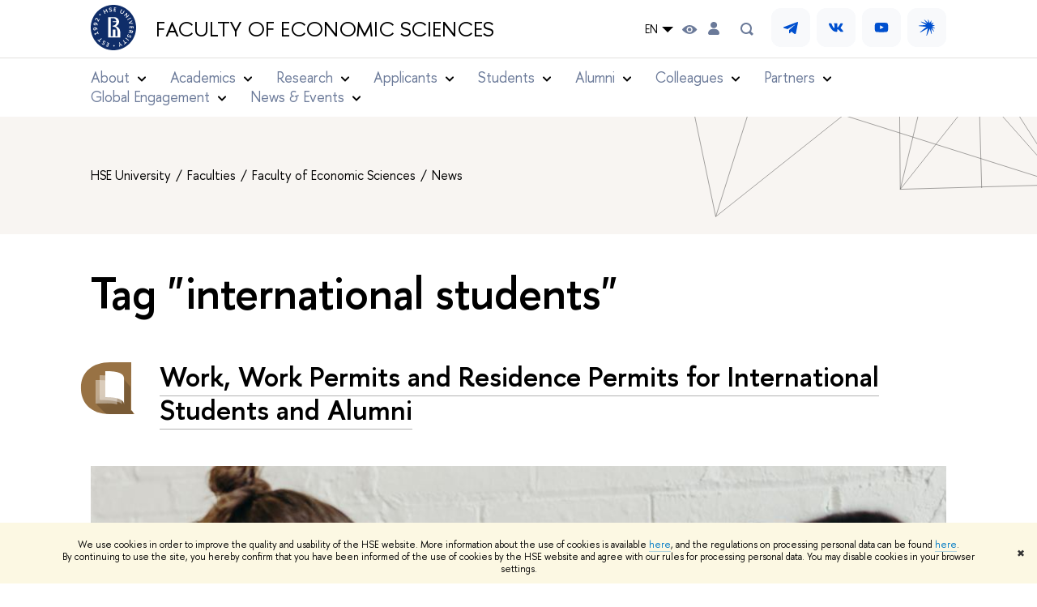

--- FILE ---
content_type: text/html; charset=utf-8
request_url: https://economics.hse.ru/en/news/tags/international/page6.html
body_size: 20257
content:
<!DOCTYPE html>
<html lang="en" itemscope itemtype="http://schema.org/WebPage">
<head>
	
	<title>Tag "international students" – Page 6 – News – Faculty of Economic Sciences – HSE University</title>

	
	<meta charset="utf-8">
	<meta http-equiv="X-UA-Compatible" content="IE=Edge" />
	
		<meta name="viewport" content="width=device-width, initial-scale=1"/>
	
	<meta property="og:title" content="Faculty of Economic Sciences">
	<meta name="mrc__share_title" content="Faculty of Economic Sciences">
	<meta itemprop="name" content="Faculty of Economic Sciences"><meta property="og:image" content="https://www.hse.ru/data/2016/12/20/1234590237/image002.gif">
	<meta itemprop="image" content="https://www.hse.ru/data/2016/12/20/1234590237/image002.gif">
	<link rel="image_src" href="https://www.hse.ru/data/2016/12/20/1234590237/image002.gif"><meta property="og:url" content="https://economics.hse.ru/en/"><meta property="og:type" content="website">

	<link rel="apple-touch-icon" sizes="180x180" href="/f/src/global/i/favicon/favicon_ios_180x180.png">
	<link rel="icon" type="image/png" sizes="32x32" href="/f/src/global/i/favicon/favicon_32x32.png">
	<link rel="icon" type="image/png" sizes="16x16" href="/f/src/global/i/favicon/favicon_16x16.png">
	<link rel="mask-icon" href="/f/src/global/i/favicon/favicon.svg" color="#0F2D69">
	<link rel="manifest" href="/f/src/manifest/manifest_en.json">
	<meta name="msapplication-config" content="/f/src/global/i/favicon/browserconfig.xml">
	<link rel="shortcut icon" type="image/x-icon" href="/favicon.ico">
	
	<link href="https://economics.hse.ru/en/news/tags/international/" rel="canonical"><link rel="prev" href="https://economics.hse.ru/en/news/tags/international/page5.html"><link rel="next" href="https://economics.hse.ru/en/news/tags/international/page7.html">
	
		<meta name="theme-color" content="#1658DA"/>
	
	

	<!--[if lt IE 10]><script src="/f/src/global/bower_components/es5-shim/es5-shim.min.js"></script><![endif]-->
	<script src="https://www.hse.ru/f/src/global/js/job.js" async></script>

	
	<link rel="stylesheet" href="/f/src/projects/unshm1/unshm1.css" media="all"/>
	<link rel="stylesheet" href="/f/src/global/css/vision.css" media="all">
	<link rel="stylesheet" href="/f/src/global/css/sitemap.css" media="all">
	<link rel="stylesheet" href="/f/src/global/css/fotorama.css" media="all">
	<link rel="stylesheet" href="/f/src/global/css/magnific-popup.min.css" media="all">
	<link rel="stylesheet" href="/f/src/global/css/owl.carousel2.min.css">

	
	
	
	
		<script src="/f/src/global/js/cache/jquery-1.12.4.min/jquery-ui/jquery.ui.touch-punch.min/hse.utils/errtrack/main/modernizr/popup/switcher/tag/jquery.cookie/sitemap.ajax/vision/fotorama/jquery.magnific-popup.min/ctrlshifte/owl.carousel2.min/emerge/events-switcher/masonry.pkgd.min/imagesloaded.pkgd.min/universal.js"></script>
	

	
	<script type="text/javascript" src="/f/src/global/js/gibs.js"></script>
	
	
	
		
	       		
		
	
		
	       		
		
	
		
	       		
	

		
	
		
	       		
	

		
	
		
	       		
	

		
	

	
	
	
		
	       		
		
	
		
	       		
	

		
	
		
	       		
	
	<link rel="stylesheet" href="/f/src/projects/unshm1/busedu.css" />
	<link rel="stylesheet" href="/f/src/projects/unshm1/promo.css" />
	<link rel="stylesheet" href="/f/src/projects/unshm1/overwrite.css" />
	<link rel="stylesheet" href="/f/src/pinkman/pinkman.css">
	
		<link rel="stylesheet" href="/f/src/pinkman/pinkman_add.css">
	
	
	<script src="/f/src/global/js/stellar.min.js"></script>
	<script src="/f/src/global/js/glide.js"></script>
	<script src="/f/src/global/js/dragscroll.js"></script>
	<script>
		if (!Object.assign) {
			Object.defineProperty(Object, 'assign', {
				enumerable: false,
				configurable: true,
				writable: true,
				value: function(target) {
					'use strict';
					if (target === undefined || target === null) {
						throw new TypeError('Cannot convert first argument to object');
					}

					var to = Object(target);
					for (var i = 1; i < arguments.length; i++) {
						var nextSource = arguments[i];
						if (nextSource === undefined || nextSource === null) {
							continue;
						}
						nextSource = Object(nextSource);

						var keysArray = Object.keys(Object(nextSource));
						for (var nextIndex = 0, len = keysArray.length; nextIndex < len; nextIndex++) {
							var nextKey = keysArray[nextIndex];
							var desc = Object.getOwnPropertyDescriptor(nextSource, nextKey);
							if (desc !== undefined && desc.enumerable) {
								to[nextKey] = nextSource[nextKey];
							}
						}
					}
					return to;
				}
			});
		}
		(function() {
			//polyfill closest IE11
			if (!Element.prototype.closest) {
			Element.prototype.closest = function(css) {
				var node = this;

				while (node) {
					if (node.matches(css)) return node;
					else node = node.parentElement;
				}
				return null;
				};
			}
		})();

		function initGlide(className, opt, replaceAll) {
			const glideOptions = {
			rewind: false,
				gap: 0,
				animationDuration: 700,
				breakpoints: {
					1279: {
						animationDuration: 500
					}
				},
				classes: {
					direction: {
						ltr: 'pk-glide_ltr',
						rtl: 'pk-glide_rtl'
					},
					slider: 'pk-glide_slider',
					carousel: 'pk-glide_carousel',
					swipeable: 'pk-glide_swipeable',
					dragging: 'pk-glide_dragging',
					cloneSlide: 'pk-glide__slide_clone',
					activeNav: 'pk-glide__bullet_active',
					activeSlide: 'pk-glide__slide_active',
					disabledArrow: 'pk-glide__arrow_disabled'
				}
			};
			const options = typeof replaceAll === 'undefined' ? Object.assign(glideOptions, opt || {}) : opt;
			var pkGlide = new Glide('.' + className, options);
			const glideEl = document.querySelector('.' + className);
			const glideSlides = glideEl.querySelectorAll('.pk-glide__slide');


			function slidesClassToggle() {
				const currentSlide = glideEl.querySelector('.pk-glide__slide_active');
				if (currentSlide) {
					let prevEl = currentSlide.previousElementSibling || currentSlide.parentNode.lastElementChild;
					let nextEl = currentSlide.nextElementSibling || currentSlide.parentNode.firstElementChild;
					Array.prototype.slice.call(glideSlides || []).forEach(function(element) {
						element.classList.remove('pk-glide__slide_prev');
						element.classList.remove('pk-glide__slide_next');
					});
					prevEl.classList.add('pk-glide__slide_prev');
					nextEl.classList.add('pk-glide__slide_next');
				}
			}

			function counterToggle() {
				const currentSlide = glideEl.querySelector('.pk-glide__slide_active');
				if (currentSlide) {
					const totalSlidesCounter = glideEl.querySelector('.pk-glide__total-slides');
					const currentSlideCounter = glideEl.querySelector('.pk-glide__current-slide');
					const nodes = Array.prototype.slice.call( currentSlide.parentElement.querySelectorAll('.pk-glide__slide:not(.pk-glide__slide_clone)') );
					const currentSlideIndex = nodes.indexOf(currentSlide) + 1;
					currentSlideCounter.textContent = currentSlideIndex;
					totalSlidesCounter.textContent = currentSlide.parentElement.querySelectorAll('.pk-glide__slide:not(.pk-glide__slide_clone)').length;
				}
			}

			pkGlide.on(['build.after'], function() {
				slidesClassToggle();
				counterToggle();
			});

			pkGlide.on(['run.before'], function() {
				if (glideEl.classList.contains('pk-glide_no-animation')) glideEl.classList.remove('pk-glide_no-animation');
				slidesClassToggle();
			});

			pkGlide.on(['run.after'], function() {
				counterToggle();
			});

			pkGlide.mount();

			glideEl.addEventListener('click', function(){
				pkGlide.update({autoplay: 0});
			});
		}

		$(function(){
			/*
			$.stellar({
				responsive: true,
				horizontalScrolling: false,
				positionProperty: 'transform'
			});
			*/
			var fotoramaPromo = $('.fotorama--promo').data('fotorama');
			$('.js-fotorama__arr--next').on('click',function(){
				fotoramaPromo.show('>');
			});
			$('.js-fotorama__arr--prev').on('click',function(){
				fotoramaPromo.show('<');
			});
			localStorage.setItem("windowScrollTop", 0);
		});

			//foldable
			(function() {
				function init() {
					const foldableBlocks = document.querySelectorAll('.pk-foldable');

					function clickHandler(event) {
						const contentItem = event.target.closest('.pk-foldable__item')
						const content = contentItem.querySelector('.pk-foldable__content');
						const index = Array.from(contentItem.parentNode.children).indexOf(contentItem);
						const contents = event.target.closest('.pk-foldable').querySelectorAll('.pk-foldable__content');
						if(content) {
							Array.prototype.forEach.call((contents || []), function (item, currentIndex) {
								if(index !== currentIndex) item.classList.remove('pk-foldable__content_selected');
							});
							content.classList.toggle('pk-foldable__content_selected');
						}
					}

					Array.prototype.forEach.call((foldableBlocks || []), function (foldable) {
						foldable.addEventListener('click', clickHandler);
					});
				}
				document.addEventListener('DOMContentLoaded', init);
			})();


			//left or right submenu pos
			(function() {
				function init() {
					function calculateMenuPos() {
						const popups = document.querySelectorAll('.pk-submenu-popup');
						Array.prototype.forEach.call((popups || []), function (popup) {
							const leftCornerPos = popup.getBoundingClientRect().left;
							const blockWidth = popup.getBoundingClientRect().width;
							const submenu = popup.querySelector('.pk-submenu_submenu');
							if(submenu) {
								const submenuWidth = submenu.getBoundingClientRect().width || 0;
								const pos = document.body.clientWidth - (leftCornerPos + blockWidth + submenuWidth);
								if (pos < 0) {
									popup.classList.add('pk-submenu-popup_right');
								} else {
									popup.classList.remove('pk-submenu-popup_right');
								}
							}
						});
					}

					let resizeTimeout;
					function resizeThrottler() {
						if ( !resizeTimeout ) {
							resizeTimeout = setTimeout(function() {
								resizeTimeout = null;
								calculateMenuPos();
							}, 66);
						}
					}
					calculateMenuPos();
					window.addEventListener("resize", resizeThrottler, false);
				}
				document.addEventListener('DOMContentLoaded', init);
			})();

			//tabs
			(function() {
				function init() {
					const tabsBlocks = document.querySelectorAll('.pk-tabs');

					function clickHandler(event) {
						const tabItem = event.target.closest('.pk-tabs__item');
						if(tabItem) {
							const index = Array.from(tabItem.parentNode.children).indexOf(tabItem);
							selectContainer(event, tabItem, index);
						}
						if (tabItem && !tabItem.classList.contains('pk-tabs__item_selected')) {
							selectTab(event, tabItem);
						}
					}

					function selectContainer(event, tabItem, index) {
						const contents = tabItem.closest('.pk-tabs').querySelectorAll('.pk-tabs__content');
						Array.prototype.forEach.call((contents || []), function (item, curentIndex) {
								item.classList.remove('pk-tabs__content_selected');
								if (curentIndex == index) item.classList.add('pk-tabs__content_selected');
						});
					}

					function selectTab(event, activeTab) {
						const tabs = event.target.closest('.pk-tabs__list').querySelectorAll('.pk-tabs__item');
						Array.prototype.forEach.call((tabs || []), function (item) {
							item.classList.remove('pk-tabs__item_selected');
						});
						activeTab.classList.add('pk-tabs__item_selected');
					}
					Array.prototype.forEach.call((tabsBlocks || []), function (tabBlock) {
						tabBlock.addEventListener('click', clickHandler);
					});
				}
				document.addEventListener('DOMContentLoaded', init);
			})();
	</script>
	<script>
		$(function(){
			const page = $('.page');
			$('.pk-menu__item').hover(function(){
				const currentEl = $(this);
				const popup = currentEl.find('.pk-submenu-popup');
				const leftOffset = currentEl.offset().left - page.offset().left;
				const rightOfset = page.width() - currentEl.width() - leftOffset;

				if(rightOfset < 360) {
					popup.css('left',  (rightOfset - 360) + 'px');
				} else {
					popup.css('left',  0);
				}
			});
			const menu = document.querySelector('.pk-menu');
			if (menu) {
				menu.addEventListener('click', function(e){
					const itemArr = e.target.closest('.pk-menu__arr');
					const itemLabel = e.target.closest('.pk-menu__link');
					const subitemArr = e.target.closest('.pk-submenu__arr');
					const subitemLabel = e.target.closest('.pk-submenu__link');
					if ( itemArr || (itemLabel && !itemLabel.hasAttribute('href')) ) {
						const item = e.target.closest('.pk-menu__item_with-menu');
						if (item) item.classList.toggle('pk-menu__item_open');
					}
					if ( subitemArr || (subitemLabel && !subitemLabel.hasAttribute('href')) ) {
						const subitem = e.target.closest('.pk-submenu__item_with-menu');
						if (subitem) subitem.classList.toggle('pk-submenu__item_open');
					}
				});
			}
		});
	</script>
	<style>
		
			@media screen and (max-width: 995px) {
				.header-top, .header-board__title, .header-board__top {
					background-color: #1658DA
				}
			}
		
		
		
		
	</style>
	

		
	

	
		<style>
			.pk-breadcrumb__item {
color: #000000;
}

.pk-header_simple .pk-header__title {
font: 600 4rem/1.15 "HSE Sans", "Proxima Nova", "Helvetica Neue", Arial, sans-serif!important;
}

@media (min-width:768px) {
.pk-header_simple .pk-header__title {
font: 600 5.4rem/1.15 "HSE Sans", "Proxima Nova", "Helvetica Neue", Arial, sans-serif!important;
}
}


@media screen and (max-width: 995px) {
.pk-header_simple .pk-header__content {
margin-top: -2em;
}
}

.content__inner > noindex, .ya-share2, .ya-share2+br, .posts ~br {display: none;}
.layout, .posts--page .post {padding-bottom: 0}
.content__inner {margin-bottom:0}
.pk-contacts .pk-events_simple {background-image: linear-gradient(to bottom, #F8F5F2, #fff);}
.pk-contacts .pk-events__item {border: none; padding-top: 0;}
.pk-address__href {
    position: relative;
    border: none;
}
.pk-address__href::after {
    content: url(/f/src/global/i/pinkman/link-arrowb.svg);
    width: 0.5em;
    height: 1em;
    transform: scale(1.5);
    position: absolute;
    bottom: 0.3em;
    right: -1em;
}
@media (min-width:768px) {
  .pk-address__href::after {
    width: 1em;
    transform: scale(2.5);
    bottom: 0.65em;
    right: -2.2em;
  }
}
.pk-contacts p.u {letter-spacing: 0.1em}
.wdj-social {position: relative; margin-bottom: 1em;}
.wdj-social__icon {
    margin: 0 20px 0 0;
}
.wdj-social__icon::after {
    content: '';
    display: inline-block;
    background-size: contain;
    margin: 0;
    width: 30px;
    height: 30px;
    filter: grayscale(1) contrast(2);
}
.wdj-social__icon:hover::after {
	filter: grayscale(0) contrast(1) hue-rotate(120deg);
}

.pk-section__inner {
	padding: 110px var(--pinkman-padding-desktop, 85px) 80px;
	box-sizing: border-box;
}
.wide + .pk-contacts > .pk-section__inner {padding-top: 80px; margin-top: 30px;}

@media screen and (max-width: 1279px) {
	.pk-section__inner {padding: 80px 50px 60px;}
	.wide + .pk-contacts > .pk-section__inner {padding-top: 50px; margin-top: 20px;}
}

@media screen and (max-width: 767px) {
	.pk-section__inner {padding: 60px 20px 40px;}
	.wide + .pk-contacts > .pk-section__inner {padding-top: 30px;}
}

		</style>
	
	<script type="text/javascript">
		(function() {
			var s = document.createElement('script'); s.type = 'text/javascript'; s.async = true;
			s.src = '/f/src/_/jquery.orfo.js';
			s.onload = s.onreadystatechange = function() {
				if ($.fn.hseOrfo) {	// old IE...
					$(document).hseOrfo({
						'lang': 'en'
					});
				}
			};
			var t = document.getElementsByTagName('script')[0]; t.parentNode.insertBefore(s, t);
		})();

		$(function() {
			var sidebar = '.sidebar .sidebar__inner';
			var modules = '.modules .modules__inner';
			var content = '.content .content__inner';
			var custom = '.js-orfo';
			var selector = $($.grep([custom, sidebar, modules, content], function(selector) { return $(selector).length})).get(0);

			if( selector ) {
				var mistake = "&lt;br /&gt; &lt;noindex&gt; &lt;span class=&quot;with-icon with-icon_tick&quot;&gt;&amp;nbsp;&lt;/span&gt; &lt;p class=&quot;last_child with-indent&quot;&gt; Have you spotted a typo?&lt;br /&gt; Highlight it, click Ctrl+Enter and send us a message. Thank you for your help! &lt;/p&gt; &lt;/noindex&gt;";
				var code = $('<textarea/>').html(mistake).text() 
				$(selector).append(code);
			}
		});
	</script>

	<!-- counter -->
	
		<script src="/f/gtm/ip"></script><script type='text/javascript'><!--
(function(w,d,s,l,i){w[l]=w[l]||[];w[l].push({'gtm.start':
	new Date().getTime(),event:'gtm.js'});var f=d.getElementsByTagName(s)[0],
	j=d.createElement(s),dl=l!='dataLayer'?'&l='+l:'';j.async=true;j.src=
	'https://www.googletagmanager.com/gtm.js?id='+i+dl;f.parentNode.insertBefore(j,f);
	})(window,document,'script','dataLayer','GTM-P6DCQX');
//-->
</script>
	
	<!-- /counter -->
	


	
</head>
<body data-lang="en" data-unit="22735">
	


	<!-- LAYOUT -->
	
	<div class="page page_publications">
		
<!--noindex-->
	<div style="display:none;" class="browser_outdate">
		В старых версиях браузеров сайт может отображаться некорректно. Для оптимальной работы с сайтом рекомендуем воспользоваться современным браузером.
	</div>
	
	<div style="display:none;" class="gdpr_bar">
		<div class="gdpr_bar__inner">
			<noindex>
<p>We use cookies in order to improve the quality and usability of the HSE website. More information about the use of cookies is available <a href="https://www.hse.ru/en/cookie.html">here</a>, and the regulations on processing personal data can be found <a href="https://www.hse.ru/en/data_protection_regulation">here</a>. By&nbsp;continuing to use the site, you hereby confirm that you have been informed of the use of cookies by the HSE website and agree with our rules for processing personal data. You may disable cookies in your browser settings.</p>
</noindex>
			<span class="gdpr_bar__close">&#x2716;</span>
		</div>
	</div>
	
<!--/noindex-->

		
	
	
		
	
		
	<header class="pk-header pk-header_simple">
		<div class="pk-top pk-header__top-simple pk-header__top-vs">
			<div class="sv-control">
			<div class="sv-control__block">
				<ul class="sv-control__list sv-size">
					<li data-type="size" data-value="normal" class="sv-control__item sv-control__item--s_normal active">A</li>
					<li data-type="size" data-value="medium" class="sv-control__item sv-control__item--s_medium">A</li>
					<li data-type="size" data-value="large" class="sv-control__item sv-control__item--s_large">A</li>
				</ul>
			</div>
			<div class="sv-control__block">
				<ul class="sv-control__list sv-spacing">
					<li data-type="spacing" data-value="normal" class="active sv-control__item sv-control__item--ls_normal">ABC</li>
					<li data-type="spacing" data-value="medium" class="sv-control__item sv-control__item--ls_medium">ABC</li>
					<li data-type="spacing" data-value="large" class="sv-control__item sv-control__item--ls_large">ABC</li>
				</ul>
			</div>
			<div class="sv-control__block">
				<ul class="sv-control__list sv-contrast">
					<li data-type="contrast" data-value="normal" class="sv-control__item sv-control__item---color1 active">А</li>
					<li data-type="contrast" data-value="invert" class="sv-control__item sv-control__item---color2">А</li>
					<li data-type="contrast" data-value="blue" class="sv-control__item sv-control__item---color3">А</li>
					<li data-type="contrast" data-value="beige" class="sv-control__item sv-control__item---color4">А</li>
					<li data-type="contrast" data-value="brown" class="sv-control__item sv-control__item---color5">А</li>
				</ul>
			</div>
			<div class="sv-control__block">
				<ul class="sv-control__list sv-image">
					<li data-type="image" data-value="on" class="sv-control__item sv-control__item--image_on active"></li>
					<li data-type="image" data-value="off" class="sv-control__item sv-control__item--image_off"></li>
				</ul>
			</div>
			<div class="sv-control__block">
				<div class="sv-off js-sv-off">
					Regular version of the site
				</div>
			</div>
		</div>
			<div style="background: #fff;" class="header-top header-top--primary  header-top_transparent">
				<div class="sv-logo pk-top__svg-logo">
					<a href="https://www.hse.ru/en/" class="link link_no-underline">
						<img class="sv-logo__svg" src="/images/main/main_logo_en_full.svg" alt="">
					</a>
					<a style="color: #000;" class="sv-logo__text link link_no-underline" href="https://economics.hse.ru/en/" class="sv-logo__text">
						Faculty of Economic Sciences
					</a>
				</div>
				<div class="header__controls">
					

	<div class="dropdown-lang">
		<div class="dropdown-lang__control">
			
				
			
				
					EN
				
			
			<svg width="24" height="24" viewBox="0 0 24 24" fill="none" xmlns="http://www.w3.org/2000/svg">
				<path fill-rule="evenodd" clip-rule="evenodd" d="M5 9L12 16L19 9H5Z" fill="currentColor"></path>
			</svg>
		</div>
		<ul class="dropdown-lang__list">
			
				<li class="dropdown-lang__item">
					
						<a class="dropdown-lang__link link_no-underline js-lang-button" href="https://economics.hse.ru/news/">
							RU
						</a>
					
				</li>
			
				<li class="dropdown-lang__item">
					
				</li>
			
		</ul>
	</div>


					
<div class="control control_vision" title="Версия для слабовидящих" itemprop="copy">
	<a style="color: inherit;" class="control_vision-link link link_no-underline" href="https://economics.hse.ru/en/?vision=enabledq?vision=enabled">
		<svg width="19" height="11" viewBox="0 0 19 11" fill="none" xmlns="http://www.w3.org/2000/svg">
			<path fill-rule="evenodd" clip-rule="evenodd" d="M18.191 5.05168C18.0175 4.8396 14.1228 0.000244141 9.16779 0.000244141C4.21275 0.000244141 0.318125 4.8396 0.144602 5.05168C-0.0482008 5.28305 -0.0482008 5.61081 0.144602 5.86146C0.318125 6.07354 4.21275 10.9129 9.16779 10.9129C14.1228 10.9129 18.0175 6.05426 18.191 5.86146C18.3645 5.63009 18.3645 5.28305 18.191 5.05168ZM9.16779 9.08127C7.16263 9.08127 5.54309 7.46172 5.54309 5.45657C5.54309 3.45142 7.16263 1.83187 9.16779 1.83187C11.1729 1.83187 12.7925 3.45142 12.7925 5.45657C12.7925 7.46172 11.1729 9.08127 9.16779 9.08127Z" fill="black"/>
			<path d="M9.16915 7.65568C10.383 7.65568 11.3671 6.67162 11.3671 5.45772C11.3671 4.24382 10.383 3.25977 9.16915 3.25977C7.95525 3.25977 6.97119 4.24382 6.97119 5.45772C6.97119 6.67162 7.95525 7.65568 9.16915 7.65568Z" fill="black"/>
		</svg>
		<span style="display: none;">
			For visually-impaired
		</span>
	</a>
</div>

					
	<a href="https://www.hse.ru/en/lkuser/" class="control control_user" title="User profile (HSE staff only)">
		<ins>
			<svg class="control_svg" width="14" height="17" viewBox="0 0 14 17" fill="none" xmlns="http://www.w3.org/2000/svg">
				<path d="M13.9439 13.3744C13.4507 10.7027 11.1283 8.75024 8.41546 8.75024H5.59985C2.82535 8.75024 0.482437 10.7643 0.030296 13.4977C-0.195775 14.8747 0.872922 16.1078 2.2499 16.1078H11.7449C13.1424 16.1078 14.2111 14.8336 13.9645 13.4566L13.9439 13.3744Z" fill="black"/>
				<path d="M4.12011 6.5515C5.72315 8.15454 8.31269 8.19564 9.95684 6.6337L9.99794 6.5926C11.416 5.23618 11.5599 3.03713 10.3062 1.51629C8.60041 -0.538899 5.43543 -0.497795 3.79128 1.5985C2.64037 3.07823 2.76369 5.19507 4.09956 6.53094L4.12011 6.5515Z" fill="black"/>
			</svg>
		</ins>
	</a>

					
	<div class="control control_search dpo-nav__search dpo-nav__search_desktop" title="Search">
		<ins class="popup_opener">
			<svg class="control_svg"  width="24" height="24" viewBox="0 0 24 24" fill="none" xmlns="http://www.w3.org/2000/svg">
				<path d="M16.84 14.8395C17.5973 13.7021 18.0009 12.366 18 10.9995C18.0021 9.44159 17.4844 7.9275 16.5289 6.697C15.5733 5.4665 14.2347 4.58991 12.7248 4.20605C11.2149 3.82219 9.62007 3.95299 8.1929 4.57774C6.76573 5.20249 5.58776 6.28549 4.84552 7.65524C4.10328 9.02499 3.83919 10.6032 4.09508 12.14C4.35096 13.6767 5.11219 15.0842 6.25823 16.1396C7.40426 17.1949 8.8696 17.8378 10.4222 17.9664C11.9748 18.0949 13.526 17.7019 14.83 16.8495L18 19.9995L20 17.9995L16.84 14.8395ZM6 10.9995C6 10.0106 6.29325 9.04391 6.84266 8.22167C7.39206 7.39942 8.17296 6.75856 9.08659 6.38012C10.0002 6.00168 11.0056 5.90266 11.9755 6.09559C12.9454 6.28852 13.8363 6.76472 14.5355 7.46398C15.2348 8.16325 15.711 9.05416 15.9039 10.0241C16.0969 10.994 15.9978 11.9993 15.6194 12.9129C15.241 13.8266 14.6001 14.6075 13.7779 15.1569C12.9556 15.7063 11.9889 15.9995 11 15.9995C9.67392 15.9995 8.40215 15.4727 7.46447 14.5351C6.52679 13.5974 6 12.3256 6 10.9995Z" fill="#6B7A99"/>
			</svg>
		</ins>
		<div class="popup popup_search not_display">
			<div class="popup__inner">
				<div class="search-form">
				<form action="https://www.hse.ru/en/search/index.html">
					<div class="search-form__button">
						<button class="button button_grey">Search</button>
					</div>
					<div class="search-form__input">
						<input type="text" name="text" placeholder="Looking for..." class="input input100 input_mr"/>
						<input type="hidden" name="searchid" value="2284688"/>
						<input type="hidden" name="simple" value="1"/>
					</div>
				</form>
				</div>
				<div class="popup__block popup__block_indent">
					<a href="https://www.hse.ru/en/search/search.html?simple=0" class="link link_dark no-visited">Advanced search</a>
					<span class="b-adv-search"></span>
				</div>
			</div>
		</div>
	</div>

					
	
		<div class="vs-header-social pk-top__social">
			
				<a class="vs-header-social__item" href="https://t.me/Info_FES" rel="nofollow">
					
					
						<svg width="48" height="48" viewBox="0 0 48 48" fill="none" xmlns="http://www.w3.org/2000/svg">
							<path d="M0 19.2C0 12.4794 0 9.11905 1.30792 6.55211C2.4584 4.29417 4.29417 2.4584 6.55211 1.30792C9.11905 0 12.4794 0 19.2 0H28.8C35.5206 0 38.8809 0 41.4479 1.30792C43.7058 2.4584 45.5416 4.29417 46.6921 6.55211C48 9.11905 48 12.4794 48 19.2V28.8C48 35.5206 48 38.8809 46.6921 41.4479C45.5416 43.7058 43.7058 45.5416 41.4479 46.6921C38.8809 48 35.5206 48 28.8 48H19.2C12.4794 48 9.11905 48 6.55211 46.6921C4.29417 45.5416 2.4584 43.7058 1.30792 41.4479C0 38.8809 0 35.5206 0 28.8V19.2Z" fill="#F8F9FB"/>
							<path d="M0 19.2C0 12.4794 0 9.11905 1.30792 6.55211C2.4584 4.29417 4.29417 2.4584 6.55211 1.30792C9.11905 0 12.4794 0 19.2 0H28.8C35.5206 0 38.8809 0 41.4479 1.30792C43.7058 2.4584 45.5416 4.29417 46.6921 6.55211C48 9.11905 48 12.4794 48 19.2V28.8C48 35.5206 48 38.8809 46.6921 41.4479C45.5416 43.7058 43.7058 45.5416 41.4479 46.6921C38.8809 48 35.5206 48 28.8 48H19.2C12.4794 48 9.11905 48 6.55211 46.6921C4.29417 45.5416 2.4584 43.7058 1.30792 41.4479C0 38.8809 0 35.5206 0 28.8V19.2Z" fill="#F8F9FB"/>
							<path d="M20 25.9999L15.4 24.4699C15.2887 24.4337 15.191 24.3648 15.1196 24.2721C15.0483 24.1794 15.0066 24.0672 15.0001 23.9504C14.9936 23.8336 15.0226 23.7176 15.0833 23.6175C15.1439 23.5175 15.2334 23.4381 15.34 23.3899L32.17 17.1099C32.2726 17.071 32.3838 17.06 32.492 17.0781C32.6003 17.0961 32.7018 17.1426 32.7862 17.2128C32.8707 17.283 32.9349 17.3743 32.9725 17.4775C33.01 17.5806 33.0195 17.6919 33 17.7999L30.45 30.9999C30.4024 31.2131 30.3014 31.4106 30.1566 31.5741C30.0118 31.7376 29.8278 31.8617 29.6219 31.9346C29.416 32.0076 29.195 32.0271 28.9795 31.9913C28.7641 31.9554 28.5612 31.8655 28.39 31.7299L25 28.9999L23.2 30.7999C23.1021 30.8998 22.9765 30.9682 22.8393 30.996C22.7022 31.0239 22.5599 31.01 22.4307 30.9562C22.3015 30.9024 22.1915 30.8111 22.1147 30.6941C22.0379 30.5771 21.998 30.4398 22 30.2999V26.9999L30 19.9999L20 25.9999Z" fill="#0050CF"/>
						</svg>
					
					
					
				</a>
			
				<a class="vs-header-social__item" href="https://vk.com/fen_hse">
					
					
					
						<svg width="48" height="48" viewBox="0 0 48 48" fill="none" xmlns="http://www.w3.org/2000/svg">
							<path d="M0 19.2C0 12.4794 0 9.11905 1.30792 6.55211C2.4584 4.29417 4.29417 2.4584 6.55211 1.30792C9.11905 0 12.4794 0 19.2 0H28.8C35.5206 0 38.8809 0 41.4479 1.30792C43.7058 2.4584 45.5416 4.29417 46.6921 6.55211C48 9.11905 48 12.4794 48 19.2V28.8C48 35.5206 48 38.8809 46.6921 41.4479C45.5416 43.7058 43.7058 45.5416 41.4479 46.6921C38.8809 48 35.5206 48 28.8 48H19.2C12.4794 48 9.11905 48 6.55211 46.6921C4.29417 45.5416 2.4584 43.7058 1.30792 41.4479C0 38.8809 0 35.5206 0 28.8V19.2Z" fill="#F8F9FB"/>
							<path d="M0 19.2C0 12.4794 0 9.11905 1.30792 6.55211C2.4584 4.29417 4.29417 2.4584 6.55211 1.30792C9.11905 0 12.4794 0 19.2 0H28.8C35.5206 0 38.8809 0 41.4479 1.30792C43.7058 2.4584 45.5416 4.29417 46.6921 6.55211C48 9.11905 48 12.4794 48 19.2V28.8C48 35.5206 48 38.8809 46.6921 41.4479C45.5416 43.7058 43.7058 45.5416 41.4479 46.6921C38.8809 48 35.5206 48 28.8 48H19.2C12.4794 48 9.11905 48 6.55211 46.6921C4.29417 45.5416 2.4584 43.7058 1.30792 41.4479C0 38.8809 0 35.5206 0 28.8V19.2Z" fill="#F8F9FB"/>
							<path fill-rule="evenodd" clip-rule="evenodd" d="M29.7614 23.8982C29.7614 23.8982 32.1021 20.5649 32.3355 19.4697C32.413 19.0787 32.2418 18.8598 31.8388 18.8598H29.8074C29.3422 18.8598 29.1718 19.0626 29.032 19.3606C29.032 19.3606 27.9336 21.7215 26.5985 23.2101C26.1688 23.6907 25.9507 23.836 25.714 23.836C25.5234 23.836 25.4354 23.6745 25.4354 23.2408V19.4382C25.4354 18.9067 25.3732 18.75 24.9387 18.75H21.6837C21.4349 18.75 21.2798 18.8954 21.2798 19.0941C21.2798 19.5948 22.039 19.7079 22.039 21.0657V23.8667C22.039 24.4305 22.0083 24.6494 21.745 24.6494C21.0472 24.6494 19.3882 22.2239 18.4577 19.4697C18.272 18.9067 18.07 18.75 17.5426 18.75H15.5121C15.2173 18.75 15 18.9535 15 19.2508C15 19.7984 15.6357 22.3337 18.1322 25.7285C19.8066 28.0142 22.0092 29.25 23.9928 29.25C25.2028 29.25 25.4976 29.0465 25.4976 28.5303V26.7777C25.4976 26.3391 25.6672 26.1517 25.916 26.1517C26.1946 26.1517 26.6873 26.2422 27.8383 27.3875C29.2033 28.7032 29.2962 29.25 30.04 29.25H32.3193C32.552 29.25 32.7692 29.1402 32.7692 28.7492C32.7692 28.2323 32.1021 27.3099 31.0787 26.2139C30.6603 25.6509 29.9787 25.0403 29.7614 24.7592C29.4512 24.4305 29.5441 24.2423 29.7614 23.8982Z" fill="#0050CF"/>
						</svg>
					
					
				</a>
			
				<a class="vs-header-social__item" href="https://www.youtube.com/@ECONpeople" rel="nofollow">
					
						<svg width="48" height="48" viewBox="0 0 48 48" fill="none" xmlns="http://www.w3.org/2000/svg">
							<path d="M0 19.2C0 12.4794 0 9.11905 1.30792 6.55211C2.4584 4.29417 4.29417 2.4584 6.55211 1.30792C9.11905 0 12.4794 0 19.2 0H28.8C35.5206 0 38.8809 0 41.4479 1.30792C43.7058 2.4584 45.5416 4.29417 46.6921 6.55211C48 9.11905 48 12.4794 48 19.2V28.8C48 35.5206 48 38.8809 46.6921 41.4479C45.5416 43.7058 43.7058 45.5416 41.4479 46.6921C38.8809 48 35.5206 48 28.8 48H19.2C12.4794 48 9.11905 48 6.55211 46.6921C4.29417 45.5416 2.4584 43.7058 1.30792 41.4479C0 38.8809 0 35.5206 0 28.8V19.2Z" fill="#F8F9FB"/>
							<path d="M0 19.2C0 12.4794 0 9.11905 1.30792 6.55211C2.4584 4.29417 4.29417 2.4584 6.55211 1.30792C9.11905 0 12.4794 0 19.2 0H28.8C35.5206 0 38.8809 0 41.4479 1.30792C43.7058 2.4584 45.5416 4.29417 46.6921 6.55211C48 9.11905 48 12.4794 48 19.2V28.8C48 35.5206 48 38.8809 46.6921 41.4479C45.5416 43.7058 43.7058 45.5416 41.4479 46.6921C38.8809 48 35.5206 48 28.8 48H19.2C12.4794 48 9.11905 48 6.55211 46.6921C4.29417 45.5416 2.4584 43.7058 1.30792 41.4479C0 38.8809 0 35.5206 0 28.8V19.2Z" fill="#F8F9FB"/>
							<path fill-rule="evenodd" clip-rule="evenodd" d="M22.2968 25.998L22.296 21.33L26.7548 23.6722L22.2968 25.998ZM32.085 20.5207C32.085 20.5207 31.9237 19.3762 31.4295 18.8715C30.8018 18.21 30.0983 18.207 29.7758 18.168C27.4672 18 24.0037 18 24.0037 18H23.9963C23.9963 18 20.5328 18 18.2242 18.168C17.9017 18.207 17.1982 18.21 16.5705 18.8715C16.0755 19.3762 15.915 20.5215 15.915 20.5215C15.915 20.5215 15.75 21.8647 15.75 23.2095V24.4695C15.75 25.8142 15.915 27.159 15.915 27.159C15.915 27.159 16.0762 28.3042 16.5705 28.809C17.1982 29.4705 18.0225 29.4487 18.39 29.5185C19.71 29.646 24 29.6857 24 29.6857C24 29.6857 27.4672 29.6805 29.7758 29.5125C30.0983 29.4735 30.8018 29.4705 31.4295 28.8082C31.9245 28.3042 32.085 27.159 32.085 27.159C32.085 27.159 32.25 25.8142 32.25 24.4703V23.2095C32.25 21.8647 32.085 20.52 32.085 20.52V20.5207Z" fill="#0050CF"/>
						</svg>
					
					
					
					
				</a>
			
				<a class="vs-header-social__item" href="https://music.yandex.ru/album/37171262" rel="nofollow">
					
					
					
					
						<svg xmlns="http://www.w3.org/2000/svg" width="48" height="48" viewBox="0 0 48 48" fill="none">
							<path d="M0 19.2C0 12.4794 0 9.11905 1.30792 6.55211C2.4584 4.29417 4.29417 2.4584 6.55211 1.30792C9.11905 0 12.4794 0 19.2 0H28.8C35.5206 0 38.8809 0 41.4479 1.30792C43.7058 2.4584 45.5416 4.29417 46.6921 6.55211C48 9.11905 48 12.4794 48 19.2V28.8C48 35.5206 48 38.8809 46.6921 41.4479C45.5416 43.7058 43.7058 45.5416 41.4479 46.6921C38.8809 48 35.5206 48 28.8 48H19.2C12.4794 48 9.11905 48 6.55211 46.6921C4.29417 45.5416 2.4584 43.7058 1.30792 41.4479C0 38.8809 0 35.5206 0 28.8V19.2Z" fill="#F8F9FB"/>
							<path d="M0 19.2C0 12.4794 0 9.11905 1.30792 6.55211C2.4584 4.29417 4.29417 2.4584 6.55211 1.30792C9.11905 0 12.4794 0 19.2 0H28.8C35.5206 0 38.8809 0 41.4479 1.30792C43.7058 2.4584 45.5416 4.29417 46.6921 6.55211C48 9.11905 48 12.4794 48 19.2V28.8C48 35.5206 48 38.8809 46.6921 41.4479C45.5416 43.7058 43.7058 45.5416 41.4479 46.6921C38.8809 48 35.5206 48 28.8 48H19.2C12.4794 48 9.11905 48 6.55211 46.6921C4.29417 45.5416 2.4584 43.7058 1.30792 41.4479C0 38.8809 0 35.5206 0 28.8V19.2Z" fill="#F8F9FB"/>
							<path d="M33.8105 21.6233L33.7325 21.2354L30.4344 20.6593L32.3509 18.0664L32.1281 17.8227L29.3091 19.1745L29.6656 15.5844L29.3759 15.4184L27.66 18.3213L25.7326 14H25.3983L25.8551 18.1773L21.0084 14.2992L20.5961 14.4211L24.3286 19.1081L16.9415 16.6482L16.6072 17.0249L23.2033 20.7813L14.1002 21.5345L14 22.0998L23.4596 23.1302L15.571 29.6565L15.9053 30.1108L25.2979 25.0028L23.4374 34H24.0057L27.6045 25.5346L29.7994 32.1607L30.1895 31.8615L29.2869 25.1247L32.7075 29.0028L32.9304 28.6482L30.312 23.8393L33.9665 25.1911L34 24.7812L30.7242 22.3656L33.8106 21.6233H33.8105Z" fill="#0050CF"/>
						</svg>
					
				</a>
			
		</div>
	

					<span onclick="void(0)" class="control control_menu control_menu--open js-control_menu_open">
						<ins></ins>
						<span class="control__text">
							Menu
						</span>
					</span>
				</div>
			</div>
			
				<div class="sv-menu js-mobile_popup">
					<!--div style="left: auto; background: #fff;" class="header-top js-mobile_popup__top is-fixed is-mobile">
						<a class="sv-logo" href="https://www.hse.ru/en/">
							<img class="sv-logo__svg" src="/images/main/main_logo_en_full.svg" alt="">
							<p class="sv-logo__text">
								Faculty of Economic Sciences
							</p>
						</a>
						
	<div class="control control_search dpo-nav__search dpo-nav__search_mobile" title="Search">
		<ins class="popup_opener">
			<svg class="control_svg"  width="24" height="24" viewBox="0 0 24 24" fill="none" xmlns="http://www.w3.org/2000/svg">
				<path d="M16.84 14.8395C17.5973 13.7021 18.0009 12.366 18 10.9995C18.0021 9.44159 17.4844 7.9275 16.5289 6.697C15.5733 5.4665 14.2347 4.58991 12.7248 4.20605C11.2149 3.82219 9.62007 3.95299 8.1929 4.57774C6.76573 5.20249 5.58776 6.28549 4.84552 7.65524C4.10328 9.02499 3.83919 10.6032 4.09508 12.14C4.35096 13.6767 5.11219 15.0842 6.25823 16.1396C7.40426 17.1949 8.8696 17.8378 10.4222 17.9664C11.9748 18.0949 13.526 17.7019 14.83 16.8495L18 19.9995L20 17.9995L16.84 14.8395ZM6 10.9995C6 10.0106 6.29325 9.04391 6.84266 8.22167C7.39206 7.39942 8.17296 6.75856 9.08659 6.38012C10.0002 6.00168 11.0056 5.90266 11.9755 6.09559C12.9454 6.28852 13.8363 6.76472 14.5355 7.46398C15.2348 8.16325 15.711 9.05416 15.9039 10.0241C16.0969 10.994 15.9978 11.9993 15.6194 12.9129C15.241 13.8266 14.6001 14.6075 13.7779 15.1569C12.9556 15.7063 11.9889 15.9995 11 15.9995C9.67392 15.9995 8.40215 15.4727 7.46447 14.5351C6.52679 13.5974 6 12.3256 6 10.9995Z" fill="#6B7A99"/>
			</svg>
		</ins>
		<div class="popup popup_search not_display">
			<div class="popup__inner">
				<div class="search-form">
				<form action="https://www.hse.ru/en/search/index.html">
					<div class="search-form__button">
						<button class="button button_grey">Search</button>
					</div>
					<div class="search-form__input">
						<input type="text" name="text" placeholder="Looking for..." class="input input100 input_mr"/>
						<input type="hidden" name="searchid" value="2284688"/>
						<input type="hidden" name="simple" value="1"/>
					</div>
				</form>
				</div>
				<div class="popup__block popup__block_indent">
					<a href="https://www.hse.ru/en/search/search.html?simple=0" class="link link_dark no-visited">Advanced search</a>
					<span class="b-adv-search"></span>
				</div>
			</div>
		</div>
	</div>

						<span onclick="void(0)" class="control is-mobile control_menu control_menu--close js-control_menu_close"><ins></ins></span>
					</div--><div class="header-board__top js-mobile_popup__top is-fixed is-mobile">
	<div class="header-top header-top--secondary">
		<div style="display: flex" class="left">
			
	

			

	<div class="dropdown-lang">
		<div class="dropdown-lang__control">
			
				
			
				
					EN
				
			
			<svg width="24" height="24" viewBox="0 0 24 24" fill="none" xmlns="http://www.w3.org/2000/svg">
				<path fill-rule="evenodd" clip-rule="evenodd" d="M5 9L12 16L19 9H5Z" fill="currentColor"></path>
			</svg>
		</div>
		<ul class="dropdown-lang__list">
			
				<li class="dropdown-lang__item">
					
						<a class="dropdown-lang__link link_no-underline js-lang-button" href="https://economics.hse.ru/news/">
							RU
						</a>
					
				</li>
			
				<li class="dropdown-lang__item">
					
				</li>
			
		</ul>
	</div>


			
        <a href="https://www.hse.ru/en/lkuser/" class="control control_user" title="User profile (HSE staff only)">
			<ins>
				<svg class="control_svg" width="17" height="18" viewBox="0 0 17 18" xmlns="http://www.w3.org/2000/svg"><path class="control__path" d="M13.702 13.175c.827.315 1.486.817 1.978 1.506.492.689.738 1.467.738 2.333h-16.419c0-1.417.532-2.5 1.595-3.248.394-.276 1.358-.591 2.894-.945.945-.118 1.457-.374 1.536-.768.039-.157.059-.61.059-1.358 0-.118-.039-.217-.118-.295-.157-.157-.315-.433-.472-.827-.079-.315-.157-.787-.236-1.417-.157.039-.285-.02-.384-.177-.098-.157-.177-.364-.236-.62l-.089-.443c-.157-.866-.098-1.28.177-1.24-.118-.157-.217-.532-.295-1.122-.118-.866-.059-1.634.177-2.303.276-.748.768-1.319 1.476-1.713.709-.394 1.476-.571 2.303-.532.787.039 1.506.276 2.156.709.65.433 1.093 1.024 1.329 1.772.197.551.217 1.319.059 2.303-.079.472-.157.768-.236.886.118-.039.207 0 .266.118.059.118.079.266.059.443l-.059.472c-.02.138-.049.246-.089.325l-.118.413c-.039.276-.108.472-.207.591-.098.118-.226.157-.384.118-.079.866-.217 1.476-.413 1.831 0 .039-.069.138-.207.295-.138.157-.207.256-.207.295v.65c0 .394.039.689.118.886.079.197.354.354.827.472.276.118.679.217 1.211.295.532.079.935.177 1.211.295z" fill="#0F2D69"/></svg>
			</ins>
        </a>

			<span class="control control_white control_search js-search_mobile_control" title="Search"><ins><svg class="control_svg" width="19" height="19" viewBox="0 0 19 19" xmlns="http://www.w3.org/2000/svg"><path d="M12.927 7.9c0-1.384-.492-2.568-1.476-3.552s-2.168-1.476-3.552-1.476-2.568.492-3.552 1.476-1.476 2.168-1.476 3.552.492 2.568 1.476 3.552 2.168 1.476 3.552 1.476 2.568-.492 3.552-1.476 1.476-2.168 1.476-3.552zm4.053 11.1l-4.603-4.592c-1.339.928-2.832 1.391-4.477 1.391-1.07 0-2.093-.208-3.069-.623-.976-.415-1.818-.976-2.525-1.683-.707-.707-1.268-1.549-1.683-2.525-.415-.976-.623-1.999-.623-3.069 0-1.07.208-2.093.623-3.069.415-.976.976-1.818 1.683-2.525.707-.707 1.549-1.268 2.525-1.683.976-.415 1.999-.623 3.069-.623 1.07 0 2.093.208 3.069.623.976.415 1.818.976 2.525 1.683.707.707 1.268 1.549 1.683 2.525.415.976.623 1.999.623 3.069 0 1.646-.464 3.138-1.391 4.477l4.603 4.603-2.031 2.02z" fill="#1658DA"/></svg></ins></span>
		</div>
		<div class="right">
			<div class="header__controls">
				
					<span onclick="void(0)" class="control is-mobile control_menu control_menu--close js-control_menu_close"><ins></ins></span>
				
			</div>
		</div>
	</div>
	<div class="js-search_mobile_popup not_display is-mobile">
		<div class="search-form">
			<form action="https://www.hse.ru/en/search/index.html">
				<div class="search-form__button">
					<button class="button button_grey ">Search</button>
				</div>
				<div class="search-form__input">
					<input type="text" name="text" placeholder="Looking for..." class="input fa-search_input input100 input_mr">
					<input type="hidden" name="simple" value="1">
					<input name="searchid" type="hidden" value="2284688">
				</div>
			</form>
		</div>
		<div class="popup__block">
			<a href="https://economics.hse.ru/en/search/search.html?simple=0&searchid=2284688" class="link_white">Advanced search</a>
		</div>
	</div>
	<div class="header-board__title">
		<a class="link_white link_no-underline" href="https://economics.hse.ru/en/">Faculty of Economic Sciences</a>
	</div>
</div>
<nav class="dpo-nav js-mobile_popup__inner">
						
		<ul class="pk-menu pk-menu_vs">
			
				
					<li class="pk-menu__item pk-menu__item_with-menu"><span class="pk-menu__link">About</span>
						<i class="pk-menu__arr"></i>
						<div class="pk-submenu-popup">
							<ul class="pk-submenu pk-menu__sub pk-submenu___">
								
									
										<li class="pk-submenu__item"><a href="https://economics.hse.ru/en/about" class="pk-submenu__link">About the Faculty</a></li>
									
								
									
										<li class="pk-submenu__item pk-submenu__item_with-menu">
											<span class="pk-submenu__link">Faculty &amp; Staff</span>
											<i class="pk-submenu__arr"></i>
											<div class="pk-submenu pk-menu__sub pk-submenu_submenu pk-submenu-popup__submenu">
												<ul class="pk-submenu__inner">
													
														<li class="pk-submenu__item ">
															
																<a href="https://economics.hse.ru/en/persons" class="pk-submenu__link">
																	All Faculty &amp; Staff
																</a>
															
														</li>
													
														<li class="pk-submenu__item ">
															
																<a href="https://economics.hse.ru/en/dean3" class="pk-submenu__link">
																	Dean&#39;s Office
																</a>
															
														</li>
													
												</ul>
											</div>
										</li>
									
								
									
										<li class="pk-submenu__item pk-submenu__item_with-menu">
											<span class="pk-submenu__link">Departments</span>
											<i class="pk-submenu__arr"></i>
											<div class="pk-submenu pk-menu__sub pk-submenu_submenu pk-submenu-popup__submenu">
												<ul class="pk-submenu__inner">
													
														<li class="pk-submenu__item ">
															
																<a href="https://economics.hse.ru/en/det/" class="pk-submenu__link">
																	Department of Theoretical Economics
																</a>
															
														</li>
													
														<li class="pk-submenu__item ">
															
																<a href="https://economics.hse.ru/en/depe/" class="pk-submenu__link">
																	Department of Applied Economics
																</a>
															
														</li>
													
														<li class="pk-submenu__item ">
															
																<a href="https://finance.hse.ru/en/" class="pk-submenu__link">
																	School of Finance
																</a>
															
														</li>
													
														<li class="pk-submenu__item ">
															
																<a href="https://economics.hse.ru/en/demat/" class="pk-submenu__link">
																	Department of Mathematics
																</a>
															
														</li>
													
														<li class="pk-submenu__item ">
															
																<a href="https://economics.hse.ru/en/dest/" class="pk-submenu__link">
																	Department of Statistics and Data Analysis
																</a>
															
														</li>
													
														<li class="pk-submenu__item ">
															
																<a href="https://economics.hse.ru/en/fmi/" class="pk-submenu__link">
																	Department of Financial Market Infrastructure
																</a>
															
														</li>
													
												</ul>
											</div>
										</li>
									
								
							</ul>
						</div>
					</li>
				
			
				
					<li class="pk-menu__item pk-menu__item_with-menu"><span class="pk-menu__link">Academics </span>
						<i class="pk-menu__arr"></i>
						<div class="pk-submenu-popup">
							<ul class="pk-submenu pk-menu__sub pk-submenu____">
								
									
										<li class="pk-submenu__item pk-submenu__item_with-menu">
											<span class="pk-submenu__link">Bachelor&#39;s Programs</span>
											<i class="pk-submenu__arr"></i>
											<div class="pk-submenu pk-menu__sub pk-submenu_submenu pk-submenu-popup__submenu">
												<ul class="pk-submenu__inner">
													
														<li class="pk-submenu__item ">
															
																<a href="https://www.hse.ru/en/ba/economics/" class="pk-submenu__link">
																	Economics
																</a>
															
														</li>
													
														<li class="pk-submenu__item ">
															
																<a href="https://www.hse.ru/en/ba/stat/" class="pk-submenu__link">
																	Economics and Statistics
																</a>
															
														</li>
													
														<li class="pk-submenu__item ">
															
																<a href="https://www.hse.ru/en/ba/nes/" class="pk-submenu__link">
																	HSE/NES Programme in Economics
																</a>
															
														</li>
													
														<li class="pk-submenu__item ">
															
																<a href="https://www.hse.ru/en/ba/eda/" class="pk-submenu__link">
																	Economics and Data Science
																</a>
															
														</li>
													
														<li class="pk-submenu__item ">
															
																<a href="https://www.hse.ru/en/ba/ea/" class="pk-submenu__link">
																	Economic Analysis
																</a>
															
														</li>
													
												</ul>
											</div>
										</li>
									
								
									
										<li class="pk-submenu__item pk-submenu__item_with-menu">
											<span class="pk-submenu__link">Master&#39;s Programs</span>
											<i class="pk-submenu__arr"></i>
											<div class="pk-submenu pk-menu__sub pk-submenu_submenu pk-submenu-popup__submenu">
												<ul class="pk-submenu__inner">
													
														<li class="pk-submenu__item ">
															
																<a href="https://www.hse.ru/en/ma/economicpolicy/" class="pk-submenu__link">
																	Economics and Economic Policy
																</a>
															
														</li>
													
														<li class="pk-submenu__item ">
															
																<a href="https://www.hse.ru/en/ma/actuar/" class="pk-submenu__link">
																	Stochastic Modeling in Economics and Finance
																</a>
															
														</li>
													
														<li class="pk-submenu__item ">
															
																<a href="https://www.hse.ru/en/ma/statanalys/" class="pk-submenu__link">
																	Statistical Analysis in Economics
																</a>
															
														</li>
													
														<li class="pk-submenu__item ">
															
																<a href="https://www.hse.ru/en/ma/agri/" class="pk-submenu__link">
																	Agrarian Economics
																</a>
															
														</li>
													
														<li class="pk-submenu__item ">
															
																<a href="https://www.hse.ru/en/ma/economicanalysis/" class="pk-submenu__link">
																	Economic Analysis (online)
																</a>
															
														</li>
													
														<li class="pk-submenu__item ">
															
																<a href="https://www.hse.ru/en/ma/companyfin/" class="pk-submenu__link">
																	Strategic Corporate Finance
																</a>
															
														</li>
													
														<li class="pk-submenu__item ">
															
																<a href="https://www.hse.ru/en/ma/finmarket/" class="pk-submenu__link">
																	Financial Markets and Institutions
																</a>
															
														</li>
													
														<li class="pk-submenu__item ">
															
																<a href="https://www.hse.ru/en/ma/cf/" class="pk-submenu__link">
																	Corporate Finance
																</a>
															
														</li>
													
														<li class="pk-submenu__item ">
															
																<a href="https://www.hse.ru/en/ma/fineng/" class="pk-submenu__link">
																	Financial Engineering
																</a>
															
														</li>
													
														<li class="pk-submenu__item ">
															
																<a href="https://www.hse.ru/en/ma/mba/" class="pk-submenu__link">
																	Master of Business Analytics (online)
																</a>
															
														</li>
													
														<li class="pk-submenu__item ">
															
																<a href="https://www.hse.ru/en/ma/invest/" class="pk-submenu__link">
																	Investments in Financial Markets (online)
																</a>
															
														</li>
													
												</ul>
											</div>
										</li>
									
								
									
										<li class="pk-submenu__item"><a href="https://aspirantura.hse.ru/en/economics/" class="pk-submenu__link">PhD Programs</a></li>
									
								
									
										<li class="pk-submenu__item pk-submenu__item_with-menu">
											<span class="pk-submenu__link">Online Courses</span>
											<i class="pk-submenu__arr"></i>
											<div class="pk-submenu pk-menu__sub pk-submenu_submenu pk-submenu-popup__submenu">
												<ul class="pk-submenu__inner">
													
														<li class="pk-submenu__item ">
															
																<a href="https://economics.hse.ru/en/mooc/" class="pk-submenu__link">
																	HSE MOOCs in Economics and Finance
																</a>
															
														</li>
													
												</ul>
											</div>
										</li>
									
								
									
										<li class="pk-submenu__item"><a href="https://economics.hse.ru/en/pro_fes/" class="pk-submenu__link">Project Work</a></li>
									
								
							</ul>
						</div>
					</li>
				
			
				
					<li class="pk-menu__item pk-menu__item_with-menu"><span class="pk-menu__link">Research </span>
						<i class="pk-menu__arr"></i>
						<div class="pk-submenu-popup">
							<ul class="pk-submenu pk-menu__sub pk-submenu_______">
								
									
										<li class="pk-submenu__item"><a href="https://economics.hse.ru/en/science/" class="pk-submenu__link">Research at the Faculty of Economic Sciences</a></li>
									
								
									
										<li class="pk-submenu__item pk-submenu__item_with-menu">
											<span class="pk-submenu__link">International Laboratories</span>
											<i class="pk-submenu__arr"></i>
											<div class="pk-submenu pk-menu__sub pk-submenu_submenu pk-submenu-popup__submenu">
												<ul class="pk-submenu__inner">
													
														<li class="pk-submenu__item ">
															
																<a href="https://lsa.hse.ru/en/" class="pk-submenu__link">
																	Laboratory of Stochastic Analysis and its Applications
																</a>
															
														</li>
													
														<li class="pk-submenu__item ">
															
																<a href="https://macro.hse.ru/en/" class="pk-submenu__link">
																	International Laboratory for Macroeconomic Analysis
																</a>
															
														</li>
													
														<li class="pk-submenu__item ">
															
																<a href="https://leef.hse.ru/en/" class="pk-submenu__link">
																	Laboratory for Experimental Economics and Finance (LEEF)
																</a>
															
														</li>
													
												</ul>
											</div>
										</li>
									
								
									
										<li class="pk-submenu__item pk-submenu__item_with-menu">
											<span class="pk-submenu__link">Research and Teaching Laboratories</span>
											<i class="pk-submenu__arr"></i>
											<div class="pk-submenu pk-menu__sub pk-submenu_submenu pk-submenu-popup__submenu">
												<ul class="pk-submenu__inner">
													
														<li class="pk-submenu__item ">
															
																<a href="https://bankslab.hse.ru/en/" class="pk-submenu__link">
																	Laboratory for Banking Studies
																</a>
															
														</li>
													
														<li class="pk-submenu__item ">
															
																<a href="https://lia.hse.ru/en/" class="pk-submenu__link">
																	Laboratory for Institutional Analysis of Economic Reforms
																</a>
															
														</li>
													
														<li class="pk-submenu__item ">
															
																<a href="https://lirt.hse.ru/en/" class="pk-submenu__link">
																	Laboratory for Labour Market Studies
																</a>
															
														</li>
													
														<li class="pk-submenu__item ">
															
																<a href="https://economics.hse.ru/en/finrmlab/" class="pk-submenu__link">
																	Laboratory of Financial Innovation and Risk Management
																</a>
															
														</li>
													
														<li class="pk-submenu__item ">
															
																<a href="https://economics.hse.ru/en/welfare/" class="pk-submenu__link">
																	Laboratory for Wealth Measurement
																</a>
															
														</li>
													
														<li class="pk-submenu__item ">
															
																<a href="https://economics.hse.ru/en/sport/" class="pk-submenu__link">
																	Laboratory of Sports Studies
																</a>
															
														</li>
													
														<li class="pk-submenu__item ">
															
																<a href="https://cfcenter.hse.ru/en/" class="pk-submenu__link">
																	Corporate Finance Center
																</a>
															
														</li>
													
														<li class="pk-submenu__item ">
															
																<a href="https://economics.hse.ru/en/spem/" class="pk-submenu__link">
																	Laboratory for Spatial Econometric Modeling of Socio-Economic Processes in Russia
																</a>
															
														</li>
													
														<li class="pk-submenu__item ">
															
																<a href="https://economics.hse.ru/en/gaa/" class="pk-submenu__link">
																	Laboratory for Geometric Algebra and Applications
																</a>
															
														</li>
													
														<li class="pk-submenu__item ">
															
																<a href="https://economics.hse.ru/en/dice/" class="pk-submenu__link">
																	Project Laboratory for Development of Intellectual Competitions in Economics
																</a>
															
														</li>
													
												</ul>
											</div>
										</li>
									
								
									
										<li class="pk-submenu__item pk-submenu__item_with-menu">
											<span class="pk-submenu__link">Institutes and Centers</span>
											<i class="pk-submenu__arr"></i>
											<div class="pk-submenu pk-menu__sub pk-submenu_submenu pk-submenu-popup__submenu">
												<ul class="pk-submenu__inner">
													
														<li class="pk-submenu__item ">
															
																<a href="https://ur.hse.ru/en/" class="pk-submenu__link">
																	Institute of Economics and Utility Regulation
																</a>
															
														</li>
													
														<li class="pk-submenu__item ">
															
																<a href="https://dcenter.hse.ru/en/" class="pk-submenu__link">
																	Centre of Development Institute
																</a>
															
														</li>
													
														<li class="pk-submenu__item ">
															
																<a href="https://iims.hse.ru/en/" class="pk-submenu__link">
																	Institute for Industrial and Market Studies
																</a>
															
														</li>
													
														<li class="pk-submenu__item ">
															
																<a href="https://www.hse.ru/en/DeCAn/" class="pk-submenu__link">
																	International Centre of Decision Choice and Analysis
																</a>
															
														</li>
													
														<li class="pk-submenu__item ">
															
																<a href="https://clms.hse.ru/en/" class="pk-submenu__link">
																	Centre for Labour Market Studies
																</a>
															
														</li>
													
														<li class="pk-submenu__item ">
															
																<a href="https://economics.hse.ru/en/dest/ces/" class="pk-submenu__link">
																	Economic Statistics Centre of Excellence
																</a>
															
														</li>
													
														<li class="pk-submenu__item ">
															
																<a href="https://acc.hse.ru/en/" class="pk-submenu__link">
																	Anti-Corruption Centre
																</a>
															
														</li>
													
														<li class="pk-submenu__item ">
															
																<a href="https://fmlab.hse.ru/en/" class="pk-submenu__link">
																	Centre for Financial Research &amp; Data Analytics
																</a>
															
														</li>
													
												</ul>
											</div>
										</li>
									
								
									
										<li class="pk-submenu__item pk-submenu__item_with-menu">
											<span class="pk-submenu__link">Research Working Groups</span>
											<i class="pk-submenu__arr"></i>
											<div class="pk-submenu pk-menu__sub pk-submenu_submenu pk-submenu-popup__submenu">
												<ul class="pk-submenu__inner">
													
														<li class="pk-submenu__item ">
															
																<a href="https://economics.hse.ru/en/det/histmet/" class="pk-submenu__link">
																	Centre for the History and Methodology of Economic Science
																</a>
															
														</li>
													
												</ul>
											</div>
										</li>
									
								
									
										<li class="pk-submenu__item pk-submenu__item_with-menu">
											<span class="pk-submenu__link">Academic Journals</span>
											<i class="pk-submenu__arr"></i>
											<div class="pk-submenu pk-menu__sub pk-submenu_submenu pk-submenu-popup__submenu">
												<ul class="pk-submenu__inner">
													
														<li class="pk-submenu__item ">
															
																<a href="https://ej.hse.ru/en/" class="pk-submenu__link">
																	The HSE Economic Journal
																</a>
															
														</li>
													
														<li class="pk-submenu__item ">
															
																<a href="https://cfjournal.hse.ru/" class="pk-submenu__link">
																	Journal of Corporate Finance Research
																</a>
															
														</li>
													
												</ul>
											</div>
										</li>
									
								
									
										<li class="pk-submenu__item pk-submenu__item_with-menu">
											<span class="pk-submenu__link">Publications</span>
											<i class="pk-submenu__arr"></i>
											<div class="pk-submenu pk-menu__sub pk-submenu_submenu pk-submenu-popup__submenu">
												<ul class="pk-submenu__inner">
													
														<li class="pk-submenu__item ">
															
																<a href="https://economics.hse.ru/en/publications2024/" class="pk-submenu__link">
																	Publications in Leading Scientific Journals
																</a>
															
														</li>
													
														<li class="pk-submenu__item ">
															
																<a href="https://economics.hse.ru/en/publications/" class="pk-submenu__link">
																	All Publications
																</a>
															
														</li>
													
												</ul>
											</div>
										</li>
									
								
							</ul>
						</div>
					</li>
				
			
				
					<li class="pk-menu__item pk-menu__item_with-menu"><span class="pk-menu__link">Applicants</span>
						<i class="pk-menu__arr"></i>
						<div class="pk-submenu-popup">
							<ul class="pk-submenu pk-menu__sub pk-submenu__">
								
									
										<li class="pk-submenu__item pk-submenu__item_with-menu">
											<span class="pk-submenu__link">For International Applicants</span>
											<i class="pk-submenu__arr"></i>
											<div class="pk-submenu pk-menu__sub pk-submenu_submenu pk-submenu-popup__submenu">
												<ul class="pk-submenu__inner">
													
														<li class="pk-submenu__item ">
															
																<a href="https://economics.hse.ru/en/io/" class="pk-submenu__link">
																	International Office
																</a>
															
														</li>
													
														<li class="pk-submenu__item ">
															
																<a href="https://admissions.hse.ru/en/globaluni/" class="pk-submenu__link">
																	International Competition ‘Open Doors: Russian Scholarship Project’
																</a>
															
														</li>
													
														<li class="pk-submenu__item ">
															
																<a href="https://admissions.hse.ru/en/" class="pk-submenu__link">
																	International Admissions
																</a>
															
														</li>
													
												</ul>
											</div>
										</li>
									
								
							</ul>
						</div>
					</li>
				
			
				
					<li class="pk-menu__item pk-menu__item_with-menu"><span class="pk-menu__link">Students</span>
						<i class="pk-menu__arr"></i>
						<div class="pk-submenu-popup">
							<ul class="pk-submenu pk-menu__sub pk-submenu___">
								
									
										<li class="pk-submenu__item pk-submenu__item_with-menu">
											<span class="pk-submenu__link">International Academic Mobility</span>
											<i class="pk-submenu__arr"></i>
											<div class="pk-submenu pk-menu__sub pk-submenu_submenu pk-submenu-popup__submenu">
												<ul class="pk-submenu__inner">
													
														<li class="pk-submenu__item ">
															
																<a href="https://economics.hse.ru/en/io/summerschool/" class="pk-submenu__link">
																	Short Mobility
																</a>
															
														</li>
													
														<li class="pk-submenu__item ">
															
																<a href="https://studyabroad.hse.ru/en/" class="pk-submenu__link">
																	Student Mobility Opportunities
																</a>
															
														</li>
													
														<li class="pk-submenu__item ">
															
																<a href="https://studyabroad.hse.ru/en/grants/" class="pk-submenu__link">
																	Grant Opportunities
																</a>
															
														</li>
													
												</ul>
											</div>
										</li>
									
								
									
										<li class="pk-submenu__item pk-submenu__item_with-menu">
											<span class="pk-submenu__link">For International Students</span>
											<i class="pk-submenu__arr"></i>
											<div class="pk-submenu pk-menu__sub pk-submenu_submenu pk-submenu-popup__submenu">
												<ul class="pk-submenu__inner">
													
														<li class="pk-submenu__item ">
															
																<a href="https://economics.hse.ru/en/io/news/446633535.html" class="pk-submenu__link">
																	Work Permits and Residence Permits for International Students
																</a>
															
														</li>
													
														<li class="pk-submenu__item ">
															
																<a href="https://economics.hse.ru/en/io/legal/" class="pk-submenu__link">
																	HSE Diploma Recognition
																</a>
															
														</li>
													
														<li class="pk-submenu__item ">
															
																<a href="https://economics.hse.ru/en/io/careerlab/" class="pk-submenu__link">
																	Career Lab
																</a>
															
														</li>
													
												</ul>
											</div>
										</li>
									
								
									
										<li class="pk-submenu__item"><a href="https://t.me/economics_forever" class="pk-submenu__link" rel="nofollow">FES Telegram Channel</a></li>
									
								
							</ul>
						</div>
					</li>
				
			
				
					<li class="pk-menu__item pk-menu__item_with-menu"><span class="pk-menu__link">Alumni</span>
						<i class="pk-menu__arr"></i>
						<div class="pk-submenu-popup">
							<ul class="pk-submenu pk-menu__sub pk-submenu_">
								
									
										<li class="pk-submenu__item"><a href="https://economics.hse.ru/en/alumni/" class="pk-submenu__link">Our Alumni</a></li>
									
								
									
										<li class="pk-submenu__item"><a href="https://t.me/alumni_fes" class="pk-submenu__link" rel="nofollow">FES Alumni Telegram Channel</a></li>
									
								
							</ul>
						</div>
					</li>
				
			
				
					<li class="pk-menu__item pk-menu__item_with-menu"><span class="pk-menu__link">Colleagues</span>
						<i class="pk-menu__arr"></i>
						<div class="pk-submenu-popup">
							<ul class="pk-submenu pk-menu__sub pk-submenu_">
								
									
										<li class="pk-submenu__item"><a href="https://pps.hse.ru/en/1st2025/" class="pk-submenu__link">Competition for Faculty Positions</a></li>
									
								
									
										<li class="pk-submenu__item"><a href="https://www.hse.ru/en/best/" class="pk-submenu__link">Best Teachers of HSE University</a></li>
									
								
									
										<li class="pk-submenu__item"><a href="https://www.hse.ru/en/aukr/" class="pk-submenu__link">Professional Development Programme for Administrative Staff</a></li>
									
								
									
										<li class="pk-submenu__item"><a href="https://www.hse.ru/en/science/scifund/an/" class="pk-submenu__link">New Academic Merit Bonus System</a></li>
									
								
							</ul>
						</div>
					</li>
				
			
				
					<li class="pk-menu__item pk-menu__item_with-menu"><span class="pk-menu__link">Partners</span>
						<i class="pk-menu__arr"></i>
						<div class="pk-submenu-popup">
							<ul class="pk-submenu pk-menu__sub pk-submenu__">
								
									
										<li class="pk-submenu__item pk-submenu__item_with-menu">
											<span class="pk-submenu__link">Joint Departments</span>
											<i class="pk-submenu__arr"></i>
											<div class="pk-submenu pk-menu__sub pk-submenu_submenu pk-submenu-popup__submenu">
												<ul class="pk-submenu__inner">
													
														<li class="pk-submenu__item ">
															
																<a href="https://finance.hse.ru/en/kept/" class="pk-submenu__link">
																	Joint Department with Kept 
																</a>
															
														</li>
													
														<li class="pk-submenu__item ">
															
																<a href="https://finance.hse.ru/en/tedo/" class="pk-submenu__link">
																	Joint Department with Trust Technologies 
																</a>
															
														</li>
													
														<li class="pk-submenu__item ">
															
																<a href="https://finance.hse.ru/en/b1/" class="pk-submenu__link">
																	Joint Department with B1
																</a>
															
														</li>
													
														<li class="pk-submenu__item ">
															
																<a href="https://finance.hse.ru/en/delret/" class="pk-submenu__link">
																	Joint Department with Business Solutions and Technologies 
																</a>
															
														</li>
													
												</ul>
											</div>
										</li>
									
								
							</ul>
						</div>
					</li>
				
			
				
					<li class="pk-menu__item pk-menu__item_with-menu"><span class="pk-menu__link">Global Engagement</span>
						<i class="pk-menu__arr"></i>
						<div class="pk-submenu-popup">
							<ul class="pk-submenu pk-menu__sub pk-submenu__">
								
									
										<li class="pk-submenu__item pk-submenu__item_with-menu">
											<span class="pk-submenu__link">International Office</span>
											<i class="pk-submenu__arr"></i>
											<div class="pk-submenu pk-menu__sub pk-submenu_submenu pk-submenu-popup__submenu">
												<ul class="pk-submenu__inner">
													
														<li class="pk-submenu__item ">
															
																<a href="https://economics.hse.ru/en/io/Interadm/" class="pk-submenu__link">
																	International Admission
																</a>
															
														</li>
													
														<li class="pk-submenu__item ">
															
																<a href="https://economics.hse.ru/en/io/International/" class="pk-submenu__link">
																	Exchange Programs
																</a>
															
														</li>
													
												</ul>
											</div>
										</li>
									
								
									
										<li class="pk-submenu__item"><a href="https://economics.hse.ru/en/io/recruitment/" class="pk-submenu__link">International Recruitment</a></li>
									
								
							</ul>
						</div>
					</li>
				
			
				
					<li class="pk-menu__item pk-menu__item_with-menu"><span class="pk-menu__link">News &amp; Events</span>
						<i class="pk-menu__arr"></i>
						<div class="pk-submenu-popup">
							<ul class="pk-submenu pk-menu__sub pk-submenu_">
								
									
										<li class="pk-submenu__item"><a href="https://economics.hse.ru/en/news/" class="pk-submenu__link">News</a></li>
									
								
									
										<li class="pk-submenu__item"><a href="https://economics.hse.ru/en/announcements/" class="pk-submenu__link">Upcoming Events</a></li>
									
								
							</ul>
						</div>
					</li>
				
			
		</ul>
	

					</nav>
				</div>
			
		</div>
		
			<div style="background-color: #f8f5f2; color: #fff;" class="pk-header__content pk-header__content_inner">
				<div class="pk-breadcrumb pk-breadcrumb_vs">
					<ul style="color: inherit;" class="pk-breadcrumb__list">
		
			
				<li class="pk-breadcrumb__item">
					<a class="pk-breadcrumb__link" href="//www.hse.ru/en/">
						HSE University
					</a>
				</li>
			
		
			
				<li class="pk-breadcrumb__item">
					<a class="pk-breadcrumb__link" href="http://www.hse.ru/en/education/faculty/">
						Faculties
					</a>
				</li>
			
		
			
				<li class="pk-breadcrumb__item">
					<a class="pk-breadcrumb__link" href="https://economics.hse.ru/en/">
						Faculty of Economic Sciences
					</a>
				</li>
			
		
			
				<li class="pk-breadcrumb__item">
					<a class="pk-breadcrumb__link" href="https://economics.hse.ru/en/news/">
						News
					</a>
				</li>
			
		
			
		
	</ul>
				</div>
			</div>
		
		
	

	</header>

	

	


		<div class="layout ">
			
		<div class="grid"></div>
		
	
	<div class="grid grid_3 grid--no_indent">
		

<div class="main">
	<div class="content">
		<div class="content__inner">
			

		<h1 class="post-title">
			
				Tag "international students"
			
		</h1>
		

		<div class="posts posts_general">
			
	
		<a class="js-anchor js-anchor--top" id="pagetop"></a>
		<div class="post">
			<div class="post__extra ">
				<div class="post-meta">
					
	<div class="post-meta__filter-ico rubric-white rubric_26">
		
			<svg xmlns="http://www.w3.org/2000/svg" xmlns:xlink="http://www.w3.org/1999/xlink" width="70" height="70" viewBox="0 0 70 70">
					<rect x="0" y="0" width="70" height="70" clip-path="url(#hse-mask)" fill="#0941AF"></rect>
					<image class="svg" xlink:href="/f/src/global/i/mask-rubric-cut.png" src="/f/src/global/i/mask-rubric-cut.png" width="70" height="70" clip-path="url(#hse-mask)"></image>
			</svg>
			<span class="filter-ico filter-ico_mask"><img src="/f/src/global/i/mask-pic.png" width="70" height="70"></span>
		
	</div>

				</div>
			</div>
			<div class="post__content">
				<h2 class="first_child ">
					<a title="Work, Work Permits and Residence Permits for International Students and Alumni" href="https://economics.hse.ru/en/io/news/446633535.html" class="link link_dark2 no-visited">Work, Work Permits and Residence Permits for International Students and Alumni</a>
				</h2>
			</div>
			<div class="post__text">
				
					
					<style>.fa-islider_box .fotorama__img { max-width: 100% !important;}</style>
				
				
					<div class="picture first_child"><img alt="Work, Work Permits and Residence Permits for International Students and Alumni" title="Work, Work Permits and Residence Permits for International Students and Alumni" src="/data/2022/08/21/1393104109/1brooke-cagle--uHVRvDr7pg-unsplash.jpg" width="100%"></div>
				
				HSE University Legal office about employment and residence permtis, citizenship application of international students and HSE University master programs graduates.&nbsp;Employment in Russia for the foreign students of the National Research University Higher School of Economics and obtaining citizenship or temporary residence permit, or residence&nbsp; permit upon graduation from the National Research University Higher School of Economics.
			</div>
			<div class="post__footer">
				
	
		<div class="tag-set">
			
				<a class="rubric rubric_26" href="https://economics.hse.ru/en/news/campus/"><span class="rubric__inner">On Campus</span></a>
			
			
				<a class="tag rubric rubric--tag" href="https://economics.hse.ru/en/news/tags/alumni/" title="alumni"><span class="rubric__inner">alumni</span></a>
			
				<a class="tag rubric rubric--tag" href="https://economics.hse.ru/en/news/tags/international/" title="international students"><span class="rubric__inner">international students</span></a>
			
				<a class="tag rubric rubric--tag" href="https://economics.hse.ru/en/news/tags/cooperation/" title="international cooperation"><span class="rubric__inner">international cooperation</span></a>
			
				<a class="tag rubric rubric--tag" href="https://economics.hse.ru/en/news/tags/ma/" title="master&#39;s programmes "><span class="rubric__inner">master's programmes </span></a>
			
				<a class="tag rubric rubric--tag" href="https://economics.hse.ru/en/news/tags/online/" title="online education"><span class="rubric__inner">online education</span></a>
			
				<a class="tag rubric rubric--tag" href="https://economics.hse.ru/en/news/tags/ba/" title="bachelor&#39;s programmes"><span class="rubric__inner">bachelor's programmes</span></a>
			
				<a class="tag rubric rubric--tag" href="https://economics.hse.ru/en/news/ou/144545621/" title="International Office"><span class="rubric__inner">International Office</span></a>
			
		</div>
	

				
					<span class="post__date">
						August 21, 2022
					</span>
				
			</div>
		</div>
	
		
		<div class="post">
			<div class="post__extra ">
				<div class="post-meta">
					
	<div class="post-meta__filter-ico rubric-white rubric_9">
		
			<svg xmlns="http://www.w3.org/2000/svg" xmlns:xlink="http://www.w3.org/1999/xlink" width="70" height="70" viewBox="0 0 70 70">
					<rect x="0" y="0" width="70" height="70" clip-path="url(#hse-mask)" fill="#0941AF"></rect>
					<image class="svg" xlink:href="/f/src/global/i/mask-rubric-cut.png" src="/f/src/global/i/mask-rubric-cut.png" width="70" height="70" clip-path="url(#hse-mask)"></image>
			</svg>
			<span class="filter-ico filter-ico_mask"><img src="/f/src/global/i/mask-pic.png" width="70" height="70"></span>
		
	</div>

				</div>
			</div>
			<div class="post__content">
				<h2 class="first_child ">
					<a title="‘I Can&apos;t Wait to Learn and to Meet Great People at HSE University’" href="//www.hse.ru/en/news/admission/721097938.html" class="link link_dark2 no-visited">&lsquo;I Can't Wait to Learn and to Meet Great People at HSE University&rsquo;</a>
				</h2>
			</div>
			<div class="post__text">
				
					
					<style>.fa-islider_box .fotorama__img { max-width: 100% !important;}</style>
				
				
					<div class="picture first_child"><img alt="Faiz Arsyad" title="Faiz Arsyad" src="/data/2022/08/09/1668093440/IMG_5344.jpeg" width="100%"></div>
				
				International students are beginning to arrive at HSE University for the new academic year. Among them are students from Indonesia. Some of them even had a chance to take their parents on a tour of the campus. How does one become an HSE University student? What do the university&rsquo;s venues have to offer? What is it like to live in Moscow? The new arrivals shared their first impressions with the HSE News Service.
			</div>
			<div class="post__footer">
				
	
		<div class="tag-set">
			
				<a class="rubric rubric_9" href="https://economics.hse.ru/en/news/admission/"><span class="rubric__inner">Admissions</span></a>
			
			
				<a class="tag rubric rubric--tag" href="https://economics.hse.ru/en/news/tags/international/" title="international students"><span class="rubric__inner">international students</span></a>
			
				<a class="tag rubric rubric--tag" href="https://economics.hse.ru/en/news/tags/ma/" title="master&#39;s programmes "><span class="rubric__inner">master's programmes </span></a>
			
				<a class="tag rubric rubric--tag" href="https://economics.hse.ru/en/news/tags/ba/" title="bachelor&#39;s programmes"><span class="rubric__inner">bachelor's programmes</span></a>
			
				<a class="tag rubric rubric--tag" href="https://economics.hse.ru/en/news/keywords/121888733/" title="Indonesia"><span class="rubric__inner">Indonesia</span></a>
			
		</div>
	

				
					<span class="post__date">
						August 09, 2022
					</span>
				
			</div>
		</div>
	
		
		<div class="post">
			<div class="post__extra ">
				<div class="post-meta">
					
	<div class="post-meta__filter-ico rubric-white rubric_9">
		
			<svg xmlns="http://www.w3.org/2000/svg" xmlns:xlink="http://www.w3.org/1999/xlink" width="70" height="70" viewBox="0 0 70 70">
					<rect x="0" y="0" width="70" height="70" clip-path="url(#hse-mask)" fill="#0941AF"></rect>
					<image class="svg" xlink:href="/f/src/global/i/mask-rubric-cut.png" src="/f/src/global/i/mask-rubric-cut.png" width="70" height="70" clip-path="url(#hse-mask)"></image>
			</svg>
			<span class="filter-ico filter-ico_mask"><img src="/f/src/global/i/mask-pic.png" width="70" height="70"></span>
		
	</div>

				</div>
			</div>
			<div class="post__content">
				<h2 class="first_child ">
					<a title="‘HSE University Does Not Settle for Mediocrity’" href="//www.hse.ru/en/news/admission/677916843.html" class="link link_dark2 no-visited">&lsquo;HSE University Does Not Settle for Mediocrity&rsquo;</a>
				</h2>
			</div>
			<div class="post__text">
				
					
					<style>.fa-islider_box .fotorama__img { max-width: 100% !important;}</style>
				
				
					<div class="picture first_child"><img alt="‘HSE University Does Not Settle for Mediocrity’" title="‘HSE University Does Not Settle for Mediocrity’" src="/data/2022/07/04/1644049017/HSE-16427_Preview.jpeg" width="100%"></div>
				
				Joseph Naquentera from Ghana recently completed the HSE University Master&rsquo;s programme in Applied Economics and successfully defended his thesis on &lsquo;Effect of the Ghana Poverty Reduction Strategy on Employment&rsquo; at the Faculty of Economic Sciences. He shared his impressions of studies in Moscow with the HSE News Service.
			</div>
			<div class="post__footer">
				
	
		<div class="tag-set">
			
				<a class="rubric rubric_9" href="https://economics.hse.ru/en/news/admission/"><span class="rubric__inner">Admissions</span></a>
			
			
				<a class="tag rubric rubric--tag" href="https://economics.hse.ru/en/news/tags/ideas/" title="ideas &amp; experience"><span class="rubric__inner">ideas & experience</span></a>
			
				<a class="tag rubric rubric--tag" href="https://economics.hse.ru/en/news/tags/international/" title="international students"><span class="rubric__inner">international students</span></a>
			
				<a class="tag rubric rubric--tag" href="https://economics.hse.ru/en/news/tags/ma/" title="master&#39;s programmes "><span class="rubric__inner">master's programmes </span></a>
			
				<a class="tag rubric rubric--tag" href="https://economics.hse.ru/en/news/keywords/134740710/" title="Ghana"><span class="rubric__inner">Ghana</span></a>
			
		</div>
	

				
					<span class="post__date">
						July 04, 2022
					</span>
				
			</div>
		</div>
	
		
		<div class="post">
			<div class="post__extra ">
				<div class="post-meta">
					
	<div class="post-meta__filter-ico rubric-white rubric_9">
		
			<svg xmlns="http://www.w3.org/2000/svg" xmlns:xlink="http://www.w3.org/1999/xlink" width="70" height="70" viewBox="0 0 70 70">
					<rect x="0" y="0" width="70" height="70" clip-path="url(#hse-mask)" fill="#0941AF"></rect>
					<image class="svg" xlink:href="/f/src/global/i/mask-rubric-cut.png" src="/f/src/global/i/mask-rubric-cut.png" width="70" height="70" clip-path="url(#hse-mask)"></image>
			</svg>
			<span class="filter-ico filter-ico_mask"><img src="/f/src/global/i/mask-pic.png" width="70" height="70"></span>
		
	</div>

				</div>
			</div>
			<div class="post__content">
				<h2 class="first_child ">
					<a title="‘The Point of Studying Economics Is to Work for the Greater Good in a World of Limited Resources’" href="//www.hse.ru/en/news/admission/663240059.html" class="link link_dark2 no-visited">&lsquo;The Point of Studying Economics Is to Work for the Greater Good in a World of Limited Resources&rsquo;</a>
				</h2>
			</div>
			<div class="post__text">
				
					
					<style>.fa-islider_box .fotorama__img { max-width: 100% !important;}</style>
				
				
					<div class="picture first_child"><img alt="‘The Point of Studying Economics Is to Work for the Greater Good in a World of Limited Resources’" title="‘The Point of Studying Economics Is to Work for the Greater Good in a World of Limited Resources’" src="/data/2022/06/22/1847476137/3HSE_8013_1655220714069280.jpg" width="100%"></div>
				
				Han Da Eun from South Korea and Yang Yi from China are fourth-year students of the Bachelor&rsquo;s in Economics run by the HSE University Faculty of Economic Sciences. The pair spoke to the HSE News Service about how they ended up in Russia and HSE University, their experiences of learning Russian, and how they&rsquo;ve managed to succeed in subjects from mathematics to sociology in this difficult foreign language.
			</div>
			<div class="post__footer">
				
	
		<div class="tag-set">
			
				<a class="rubric rubric_9" href="https://economics.hse.ru/en/news/admission/"><span class="rubric__inner">Admissions</span></a>
			
			
				<a class="tag rubric rubric--tag" href="https://economics.hse.ru/en/news/tags/ideas/" title="ideas &amp; experience"><span class="rubric__inner">ideas & experience</span></a>
			
				<a class="tag rubric rubric--tag" href="https://economics.hse.ru/en/news/tags/international/" title="international students"><span class="rubric__inner">international students</span></a>
			
				<a class="tag rubric rubric--tag" href="https://economics.hse.ru/en/news/tags/ba/" title="bachelor&#39;s programmes"><span class="rubric__inner">bachelor's programmes</span></a>
			
				<a class="tag rubric rubric--tag" href="https://economics.hse.ru/en/news/keywords/51466630/" title="China"><span class="rubric__inner">China</span></a>
			
		</div>
	

				
					<span class="post__date">
						June 22, 2022
					</span>
				
			</div>
		</div>
	
		
		<div class="post">
			<div class="post__extra ">
				<div class="post-meta">
					
	<div class="post-meta__filter-ico rubric-white rubric_9">
		
			<svg xmlns="http://www.w3.org/2000/svg" xmlns:xlink="http://www.w3.org/1999/xlink" width="70" height="70" viewBox="0 0 70 70">
					<rect x="0" y="0" width="70" height="70" clip-path="url(#hse-mask)" fill="#0941AF"></rect>
					<image class="svg" xlink:href="/f/src/global/i/mask-rubric-cut.png" src="/f/src/global/i/mask-rubric-cut.png" width="70" height="70" clip-path="url(#hse-mask)"></image>
			</svg>
			<span class="filter-ico filter-ico_mask"><img src="/f/src/global/i/mask-pic.png" width="70" height="70"></span>
		
	</div>

				</div>
			</div>
			<div class="post__content">
				<h2 class="first_child ">
					<a title="‘Professionals Who Have Studied Outside Their Home Countries Should Shape New Narratives’" href="//www.hse.ru/en/news/admission/633963825.html" class="link link_dark2 no-visited">&lsquo;Professionals Who Have Studied Outside Their Home Countries Should Shape New Narratives&rsquo;</a>
				</h2>
			</div>
			<div class="post__text">
				
					
					<style>.fa-islider_box .fotorama__img { max-width: 100% !important;}</style>
				
				
					<div class="picture first_child"><img alt="‘Professionals Who Have Studied Outside Their Home Countries Should Shape New Narratives’" title="‘Professionals Who Have Studied Outside Their Home Countries Should Shape New Narratives’" src="/data/2022/05/26/1818200035/Без названия (1).jpg" width="100%"></div>
				
				Studies in lockdown, the fun of Russian classes, and the hardships of learning microeconomics: the HSE News Service talked to three international students of economics who are getting their master&rsquo;s degrees from HSE University this year.
			</div>
			<div class="post__footer">
				
	
		<div class="tag-set">
			
				<a class="rubric rubric_9" href="https://economics.hse.ru/en/news/admission/"><span class="rubric__inner">Admissions</span></a>
			
			
				<a class="tag rubric rubric--tag" href="https://economics.hse.ru/en/news/tags/ideas/" title="ideas &amp; experience"><span class="rubric__inner">ideas & experience</span></a>
			
				<a class="tag rubric rubric--tag" href="https://economics.hse.ru/en/news/tags/international/" title="international students"><span class="rubric__inner">international students</span></a>
			
				<a class="tag rubric rubric--tag" href="https://economics.hse.ru/en/news/tags/ma/" title="master&#39;s programmes "><span class="rubric__inner">master's programmes </span></a>
			
				<a class="tag rubric rubric--tag" href="https://economics.hse.ru/en/news/keywords/62495783/" title="Iran"><span class="rubric__inner">Iran</span></a>
			
				<a class="tag rubric rubric--tag" href="https://economics.hse.ru/en/news/keywords/75079702/" title="Nigeria"><span class="rubric__inner">Nigeria</span></a>
			
				<a class="tag rubric rubric--tag" href="https://economics.hse.ru/en/news/keywords/74761942/" title="Pakistan"><span class="rubric__inner">Pakistan</span></a>
			
		</div>
	

				
					<span class="post__date">
						May 26, 2022
					</span>
				
			</div>
		</div>
	
		
		<div class="post">
			<div class="post__extra ">
				<div class="post-meta">
					
	<div class="post-meta__filter-ico rubric-white rubric_1">
		
			<svg xmlns="http://www.w3.org/2000/svg" xmlns:xlink="http://www.w3.org/1999/xlink" width="70" height="70" viewBox="0 0 70 70">
					<rect x="0" y="0" width="70" height="70" clip-path="url(#hse-mask)" fill="#0941AF"></rect>
					<image class="svg" xlink:href="/f/src/global/i/mask-rubric-cut.png" src="/f/src/global/i/mask-rubric-cut.png" width="70" height="70" clip-path="url(#hse-mask)"></image>
			</svg>
			<span class="filter-ico filter-ico_mask"><img src="/f/src/global/i/mask-pic.png" width="70" height="70"></span>
		
	</div>

				</div>
			</div>
			<div class="post__content">
				<h2 class="first_child ">
					<a title="Student Internship Reports" href="https://economics.hse.ru/en/io/news/620847306.html" class="link link_dark2 no-visited">Student Internship Reports</a>
				</h2>
			</div>
			<div class="post__text">
				
					
					<style>.fa-islider_box .fotorama__img { max-width: 100% !important;}</style>
				
				
					<div class="picture first_child"><img alt="Student Internship Reports" title="Student Internship Reports" src="/data/2022/05/15/1821860376/1alexander-popov-qFefA-sP3eg-unsplash.jpg" width="100%"></div>
				
				Experiential learning, project based learning and internships are part of mandatory components&nbsp; at the Higher School of Economics both for masters&rsquo; and bachelor students. Students&nbsp; acquire professional skills and networks withit the field of their majors. &nbsp; Work study at HSE University, including RAs and TAs, can be counted as an internship. Today we talk&nbsp; about company internships with students. What is their experience, how they got there and how internships can help them in their future professional career
			</div>
			<div class="post__footer">
				
	
		<div class="tag-set">
			
			
				<a class="tag rubric rubric--tag" href="https://economics.hse.ru/en/news/tags/students/" title="students"><span class="rubric__inner">students</span></a>
			
				<a class="tag rubric rubric--tag" href="https://economics.hse.ru/en/news/tags/international/" title="international students"><span class="rubric__inner">international students</span></a>
			
				<a class="tag rubric rubric--tag" href="https://economics.hse.ru/en/news/tags/ma/" title="master&#39;s programmes "><span class="rubric__inner">master's programmes </span></a>
			
				<a class="tag rubric rubric--tag" href="https://economics.hse.ru/en/news/ou/144545621/" title="International Office"><span class="rubric__inner">International Office</span></a>
			
		</div>
	

				
					<span class="post__date">
						May 23, 2022
					</span>
				
			</div>
		</div>
	
		
		<div class="post">
			<div class="post__extra ">
				<div class="post-meta">
					
	<div class="post-meta__filter-ico rubric-white rubric_26">
		
			<svg xmlns="http://www.w3.org/2000/svg" xmlns:xlink="http://www.w3.org/1999/xlink" width="70" height="70" viewBox="0 0 70 70">
					<rect x="0" y="0" width="70" height="70" clip-path="url(#hse-mask)" fill="#0941AF"></rect>
					<image class="svg" xlink:href="/f/src/global/i/mask-rubric-cut.png" src="/f/src/global/i/mask-rubric-cut.png" width="70" height="70" clip-path="url(#hse-mask)"></image>
			</svg>
			<span class="filter-ico filter-ico_mask"><img src="/f/src/global/i/mask-pic.png" width="70" height="70"></span>
		
	</div>

				</div>
			</div>
			<div class="post__content">
				<h2 class="first_child ">
					<a title="Nargiz Mammadova among the Leaders of Tomorrow" href="https://economics.hse.ru/en/io/news/181711855.html" class="link link_dark2 no-visited">Nargiz Mammadova among the Leaders of Tomorrow</a>
				</h2>
			</div>
			<div class="post__text">
				
					
					<style>.fa-islider_box .fotorama__img { max-width: 100% !important;}</style>
				
				
					<div class="picture first_child"><img alt="Nargiz Mammadova among the Leaders of Tomorrow" title="Nargiz Mammadova among the Leaders of Tomorrow" src="/data/2022/05/10/1128444221/1IMG_3225.jpg" width="100%"></div>
				
				Nargiz Mammadova, international student of the Economics: Research Program master program, among finalists of the Global Essay Competition, took part in the symposium in St. Gallen, Switzerland. Theme of 2022 essay and&nbsp;symposium was interaction between generations
			</div>
			<div class="post__footer">
				
	
		<div class="tag-set">
			
				<a class="rubric rubric_26" href="https://economics.hse.ru/en/news/campus/"><span class="rubric__inner">On Campus</span></a>
			
			
				<a class="tag rubric rubric--tag" href="https://economics.hse.ru/en/news/tags/students/" title="students"><span class="rubric__inner">students</span></a>
			
				<a class="tag rubric rubric--tag" href="https://economics.hse.ru/en/news/tags/achieve/" title="achievements"><span class="rubric__inner">achievements</span></a>
			
				<a class="tag rubric rubric--tag" href="https://economics.hse.ru/en/news/tags/international/" title="international students"><span class="rubric__inner">international students</span></a>
			
				<a class="tag rubric rubric--tag" href="https://economics.hse.ru/en/news/tags/cooperation/" title="international cooperation"><span class="rubric__inner">international cooperation</span></a>
			
				<a class="tag rubric rubric--tag" href="https://economics.hse.ru/en/news/tags/ma/" title="master&#39;s programmes "><span class="rubric__inner">master's programmes </span></a>
			
				<a class="tag rubric rubric--tag" href="https://economics.hse.ru/en/news/ou/144545621/" title="International Office"><span class="rubric__inner">International Office</span></a>
			
		</div>
	

				
					<span class="post__date">
						May 10, 2022
					</span>
				
			</div>
		</div>
	
		
		<div class="post">
			<div class="post__extra ">
				<div class="post-meta">
					
	<div class="post-meta__filter-ico rubric-white rubric_9">
		
			<svg xmlns="http://www.w3.org/2000/svg" xmlns:xlink="http://www.w3.org/1999/xlink" width="70" height="70" viewBox="0 0 70 70">
					<rect x="0" y="0" width="70" height="70" clip-path="url(#hse-mask)" fill="#0941AF"></rect>
					<image class="svg" xlink:href="/f/src/global/i/mask-rubric-cut.png" src="/f/src/global/i/mask-rubric-cut.png" width="70" height="70" clip-path="url(#hse-mask)"></image>
			</svg>
			<span class="filter-ico filter-ico_mask"><img src="/f/src/global/i/mask-pic.png" width="70" height="70"></span>
		
	</div>

				</div>
			</div>
			<div class="post__content">
				<h2 class="first_child ">
					<a title="‘I Like the Balance between Practice and Theory’" href="//www.hse.ru/en/news/admission/570523763.html" class="link link_dark2 no-visited">&lsquo;I Like the Balance between Practice and Theory&rsquo;</a>
				</h2>
			</div>
			<div class="post__text">
				
					
					<style>.fa-islider_box .fotorama__img { max-width: 100% !important;}</style>
				
				
					<div class="picture first_child"><img alt="Masoud Ebadi" title="Masoud Ebadi" src="/data/2022/03/02/1805091489/Masoud Ebadi _4.jpg" width="100%"></div>
				
				Masoud Ebadi from Tehran, Iran is currently pursuing a Master&rsquo;s in Strategic Corporate Finance (SCF) at HSE University Moscow (Faculty of Economic Sciences). In this interview, he talks about his experience of the admissions process, the advantages of master&rsquo;s studies at HSE, and what he loves about Moscow&mdash;including food recommendations for new arrivals.
			</div>
			<div class="post__footer">
				
	
		<div class="tag-set">
			
				<a class="rubric rubric_9" href="https://economics.hse.ru/en/news/admission/"><span class="rubric__inner">Admissions</span></a>
			
			
				<a class="tag rubric rubric--tag" href="https://economics.hse.ru/en/news/tags/ideas/" title="ideas &amp; experience"><span class="rubric__inner">ideas & experience</span></a>
			
				<a class="tag rubric rubric--tag" href="https://economics.hse.ru/en/news/tags/international/" title="international students"><span class="rubric__inner">international students</span></a>
			
				<a class="tag rubric rubric--tag" href="https://economics.hse.ru/en/news/tags/ma/" title="master&#39;s programmes "><span class="rubric__inner">master's programmes </span></a>
			
				<a class="tag rubric rubric--tag" href="https://economics.hse.ru/en/news/keywords/62495783/" title="Iran"><span class="rubric__inner">Iran</span></a>
			
		</div>
	

				
					<span class="post__date">
						March 02, 2022
					</span>
				
			</div>
		</div>
	
		
		<div class="post">
			<div class="post__extra ">
				<div class="post-meta">
					
	<div class="post-meta__filter-ico rubric-white rubric_9">
		
			<svg xmlns="http://www.w3.org/2000/svg" xmlns:xlink="http://www.w3.org/1999/xlink" width="70" height="70" viewBox="0 0 70 70">
					<rect x="0" y="0" width="70" height="70" clip-path="url(#hse-mask)" fill="#0941AF"></rect>
					<image class="svg" xlink:href="/f/src/global/i/mask-rubric-cut.png" src="/f/src/global/i/mask-rubric-cut.png" width="70" height="70" clip-path="url(#hse-mask)"></image>
			</svg>
			<span class="filter-ico filter-ico_mask"><img src="/f/src/global/i/mask-pic.png" width="70" height="70"></span>
		
	</div>

				</div>
			</div>
			<div class="post__content">
				<h2 class="first_child ">
					<a title="‘Gaining Practical Knowledge and Learning to Do a Lot in a Short Time’—The Life of an HSE PhD Student" href="//www.hse.ru/en/news/admission/562914280.html" class="link link_dark2 no-visited">&lsquo;Gaining Practical Knowledge and Learning to Do a Lot in a Short Time&rsquo;&mdash;The Life of an HSE PhD Student</a>
				</h2>
			</div>
			<div class="post__text">
				
					
					<style>.fa-islider_box .fotorama__img { max-width: 100% !important;}</style>
				
				
					<div class="picture first_child"><img alt="Milica Simonovic" title="Milica Simonovic" src="/data/2022/02/09/1746624826/WhatsApp Image 2022-02-03 at 00.01.49.jpeg" width="100%"></div>
				
				Milica Simonovic, from Belgrade, Serbia, is a doctoral student at the HSE University Faculty of Economic Sciences. She is currently working on her doctoral thesis on corporate governance and intellectual capital disclosure. We interviewed Milica to find out more about her thesis and her experience of the university&rsquo;s application process for PhD students.
			</div>
			<div class="post__footer">
				
	
		<div class="tag-set">
			
				<a class="rubric rubric_9" href="https://economics.hse.ru/en/news/admission/"><span class="rubric__inner">Admissions</span></a>
			
			
				<a class="tag rubric rubric--tag" href="https://economics.hse.ru/en/news/tags/ideas/" title="ideas &amp; experience"><span class="rubric__inner">ideas & experience</span></a>
			
				<a class="tag rubric rubric--tag" href="https://economics.hse.ru/en/news/tags/research/" title="research projects"><span class="rubric__inner">research projects</span></a>
			
				<a class="tag rubric rubric--tag" href="https://economics.hse.ru/en/news/tags/international/" title="international students"><span class="rubric__inner">international students</span></a>
			
				<a class="tag rubric rubric--tag" href="https://economics.hse.ru/en/news/keywords/181503664/" title="doctoral programmes"><span class="rubric__inner">doctoral programmes</span></a>
			
				<a class="tag rubric rubric--tag" href="https://economics.hse.ru/en/news/keywords/34648636/" title="economics"><span class="rubric__inner">economics</span></a>
			
				<a class="tag rubric rubric--tag" href="https://economics.hse.ru/en/news/keywords/84871149/" title="Serbia"><span class="rubric__inner">Serbia</span></a>
			
		</div>
	

				
					<span class="post__date">
						February 09, 2022
					</span>
				
			</div>
		</div>
	
		
		<div class="post">
			<div class="post__extra ">
				<div class="post-meta">
					
	<div class="post-meta__filter-ico rubric-white rubric_1">
		
			<svg xmlns="http://www.w3.org/2000/svg" xmlns:xlink="http://www.w3.org/1999/xlink" width="70" height="70" viewBox="0 0 70 70">
					<rect x="0" y="0" width="70" height="70" clip-path="url(#hse-mask)" fill="#0941AF"></rect>
					<image class="svg" xlink:href="/f/src/global/i/mask-rubric-cut.png" src="/f/src/global/i/mask-rubric-cut.png" width="70" height="70" clip-path="url(#hse-mask)"></image>
			</svg>
			<span class="filter-ico filter-ico_mask"><img src="/f/src/global/i/mask-pic.png" width="70" height="70"></span>
		
	</div>

				</div>
			</div>
			<div class="post__content">
				<h2 class="first_child ">
					<a title="‘Our Objective Is to Be There for the International Students’" href="https://www.hse.ru/en/our/news/562894491.html" class="link link_dark2 no-visited">&lsquo;Our Objective Is to Be There for the International Students&rsquo;</a>
				</h2>
			</div>
			<div class="post__text">
				
					
					<style>.fa-islider_box .fotorama__img { max-width: 100% !important;}</style>
				
				
					<div class="picture first_child"><img alt="‘Our Objective Is to Be There for the International Students’" title="‘Our Objective Is to Be There for the International Students’" src="/data/2022/02/09/1746605129/HSE-2945_Preview.jpeg" width="100%"></div>
				
				Newly elected members of the Council of International Student Association talk about their plans
			</div>
			<div class="post__footer">
				
	
		<div class="tag-set">
			
			
				<a class="tag rubric rubric--tag" href="https://economics.hse.ru/en/news/tags/international/" title="international students"><span class="rubric__inner">international students</span></a>
			
				<a class="tag rubric rubric--tag" href="https://economics.hse.ru/en/news/ou/263117111/" title="University Life"><span class="rubric__inner">University Life</span></a>
			
		</div>
	

				
					<span class="post__date">
						February 09, 2022
					</span>
				
			</div>
		</div>
	
	
	
		<div class="pages">
			

			
				
					<a class="pages__page" href="https://economics.hse.ru/en/news/tags/international/index.html">
						1
					</a>
				
			
				
					<a class="pages__page" href="https://economics.hse.ru/en/news/tags/international/page2.html">
						2
					</a>
				
			
				
					<a class="pages__page" href="https://economics.hse.ru/en/news/tags/international/page3.html">
						3
					</a>
				
			
				
					<a class="pages__page" href="https://economics.hse.ru/en/news/tags/international/page4.html">
						4
					</a>
				
			
				
					<a class="pages__page" href="https://economics.hse.ru/en/news/tags/international/page5.html">
						5
					</a>
				
			
				
					<span class="pages__page pages__page_active">
						6
					</span>
				
			
				
					<a class="pages__page" href="https://economics.hse.ru/en/news/tags/international/page7.html">
						7
					</a>
				
			
				
					<a class="pages__page" href="https://economics.hse.ru/en/news/tags/international/page8.html">
						8
					</a>
				
			
				
					<a class="pages__page" href="https://economics.hse.ru/en/news/tags/international/page9.html">
						9
					</a>
				
			
				
					<a class="pages__page" href="https://economics.hse.ru/en/news/tags/international/page10.html">
						10
					</a>
				
			
				
					<a class="pages__page" href="https://economics.hse.ru/en/news/tags/international/page11.html">
						11
					</a>
				
			
				
					<a class="pages__page" href="https://economics.hse.ru/en/news/tags/international/page12.html">
						12
					</a>
				
			
				
					<a class="pages__page" href="https://economics.hse.ru/en/news/tags/international/page13.html">
						13
					</a>
				
			
				
					<a class="pages__page" href="https://economics.hse.ru/en/news/tags/international/page14.html">
						14
					</a>
				
			
				
					<a class="pages__page" href="https://economics.hse.ru/en/news/tags/international/page15.html">
						15
					</a>
				
			
				
					<a class="pages__page" href="https://economics.hse.ru/en/news/tags/international/page16.html">
						16
					</a>
				
			

			
		</div>
	


			<svg xmlns:xlink="http://www.w3.org/1999/xlink" width="0" height="0" class="svg-mask">
		<defs>
		<clipPath id="hse-mask">
		<use xlink:href="#hse-mask-path" x="0" y="0"/>
		</clipPath>
		<path
			id="hse-mask-path"
			fill="none"
			stroke="#000"
			stroke-width="1"
			stroke-opacity="0.3"
			d="M0,70 M64.979,3.055l-25.904,0.05 c-21.8,0-36.163,11.798-36.163,31.612c0,19.389,13.387,32.251,35.769,32.251c13.183,0,30.315-0.071,30.315-0.071l-4.029-5.025 L64.979,3.055L64.979,3.055z"
			/>
		</defs>
	</svg>
		</div>

			
			
			

		</div>
	</div>
</div>

	</div>

		</div>
		<div class="footer"><div class="footer__inner row">
			
	

			<div class="footer__border"></div>
			
	<!--footer-->
	<div style="clear:both;"></div>
	<div class="fa-footer">
		<div class="fa-footer__menu fa-column-4">
			<div class="fa-footer__menu_inner fa-column">
			 
			<ul class="navigation fa-column__item">
				<li class="navigation__item navigation__item--parent">
					
						<a class="navigation__link" href="https://www.hse.ru/en/info/">About</a>
					
				</li>
				
					
						<li class="navigation__item">
							
								<a class="navigation__link" href="https://www.hse.ru/en/info/">About</a>
							
						</li>
					
				
					
						<li class="navigation__item">
							
								<a class="navigation__link" href="http://www.hse.ru/en/figures/">Key Figures & Facts</a>
							
						</li>
					
				
					
						<li class="navigation__item">
							
								<a class="navigation__link" href="https://sustainability.hse.ru/en/">Sustainability at HSE University</a>
							
						</li>
					
				
					
						<li class="navigation__item">
							
								<a class="navigation__link" href="http://www.hse.ru/en/education/faculty/">Faculties & Departments</a>
							
						</li>
					
				
					
						<li class="navigation__item">
							
								<a class="navigation__link" href="http://www.hse.ru/intpartners/">International Partnerships</a>
							
						</li>
					
				
					
						<li class="navigation__item">
							
								<a class="navigation__link" href="http://www.hse.ru/en/org/persons/">Faculty & Staff</a>
							
						</li>
					
				
					
						<li class="navigation__item">
							
								<a class="navigation__link" href="https://www.hse.ru/en/buildinghse/">HSE Buildings</a>
							
						</li>
					
				
					
						<li class="navigation__item">
							
								<a class="navigation__link" href="https://inclusive.hse.ru/en/">HSE University for Persons with Disabilities</a>
							
						</li>
					
				
					
						<li class="navigation__item">
							
								<a class="navigation__link" href="https://www.hse.ru/en/appeal/">Public Enquiries</a>
							
						</li>
					
				
			</ul>
			 
			<ul class="navigation fa-column__item">
				<li class="navigation__item navigation__item--parent">
					
						<a class="navigation__link" href="http://www.hse.ru/en/education/">Studies</a>
					
				</li>
				
					
						<li class="navigation__item">
							
								<a class="navigation__link" href="https://admissions.hse.ru/en/">Admissions</a>
							
						</li>
					
				
					
						<li class="navigation__item">
							
								<a class="navigation__link" href="http://www.hse.ru/en/education/">Programme Catalogue</a>
							
						</li>
					
				
					
						<li class="navigation__item">
							
								<a class="navigation__link" href="https://admissions.hse.ru/en/undergraduate-apply">Undergraduate</a>
							
						</li>
					
				
					
						<li class="navigation__item">
							
								<a class="navigation__link" href="https://admissions.hse.ru/en/graduate-apply">Graduate</a>
							
						</li>
					
				
					
						<li class="navigation__item">
							
								<a class="navigation__link" href="http://www.hse.ru/admissions/exchange-apply">Exchange Programmes</a>
							
						</li>
					
				
					
				
					
						<li class="navigation__item">
							
								<a class="navigation__link" href="http://www.hse.ru/en/sumschool/">Summer Schools</a>
							
						</li>
					
				
					
						<li class="navigation__item">
							
								<a class="navigation__link" href="http://www.hse.ru/international/semester">Semester in Moscow</a>
							
						</li>
					
				
					
						<li class="navigation__item">
							
								<a class="navigation__link" href="http://www.hse.ru/doingbusiness">Business Internship</a>
							
						</li>
					
				
			</ul>
			 
			<ul class="navigation fa-column__item">
				<li class="navigation__item navigation__item--parent">
					
						<a class="navigation__link" href="http://www.hse.ru/en/science/">Research</a>
					
				</li>
				
					
						<li class="navigation__item">
							
								<a class="navigation__link" href="http://www.hse.ru/interlabs/">International Laboratories</a>
							
						</li>
					
				
					
						<li class="navigation__item">
							
								<a class="navigation__link" href="https://www.hse.ru/en/science/centers/">Research Centres</a>
							
						</li>
					
				
					
						<li class="navigation__item">
							
								<a class="navigation__link" href="http://www.hse.ru/en/org/projects/">Research Projects</a>
							
						</li>
					
				
					
						<li class="navigation__item">
							
								<a class="navigation__link" href="http://www.hse.ru/en/monitoring/">Monitoring Studies</a>
							
						</li>
					
				
					
						<li class="navigation__item">
							
								<a class="navigation__link" href="http://www.hse.ru/en/science/conferences">Conferences & Seminars</a>
							
						</li>
					
				
					
						<li class="navigation__item">
							
								<a class="navigation__link" href="https://iri.hse.ru/">Academic Jobs</a>
							
						</li>
					
				
					
						<li class="navigation__item">
							
								<a class="navigation__link" href="https://conf.hse.ru/en/">Yasin (April) International Academic Conference on Economic and Social Development</a>
							
						</li>
					
				
			</ul>
			 
			<ul class="navigation fa-column__item">
				<li class="navigation__item navigation__item--parent">
					
						<a class="navigation__link" href="http://www.hse.ru/en/pubs.html">Media & Resources</a>
					
				</li>
				
					
						<li class="navigation__item">
							
								<a class="navigation__link" href="http://publications.hse.ru/en/">Publications by staff</a>
							
						</li>
					
				
					
						<li class="navigation__item">
							
								<a class="navigation__link" href="http://www.hse.ru/en/science/journals">HSE Journals</a>
							
						</li>
					
				
					
						<li class="navigation__item">
							
								<a class="navigation__link" href="http://id.hse.ru/en/">Publishing House</a>
							
						</li>
					
				
					
				
					
						<li class="navigation__item">
							
								<a class="navigation__link" href="https://library.hse.ru/en/">Library</a>
							
						</li>
					
				
					
				
					
				
					
						<li class="navigation__item">
							
								<a class="navigation__link" href="https://repo.hse.ru/en">HSE Repository of Socio-Economic Information</a>
							
						</li>
					
				
			</ul>
			
			</div>
		</div>
		
		<div class="with-indent3 fa-column fa-footer__menu fa-column-4">
			<ul class="ul">
				<li class="fa-column__item fa-column__item--3 small">
					<span class="fa-grey">&copy; HSE University 1993&ndash;2026</span>&nbsp;
					
						
							<a class="link" href="http://www.hse.ru/en/contacts.html">Contacts</a> 
						
							<a class="link" href="http://www.hse.ru/en/copyright">Copyright</a> 
						
							<a class="link" href="https://www.hse.ru/en/data_protection_regulation">Privacy Policy</a> 
						
							<a class="link" href="http://www.hse.ru/en/sitemap.html">Site Map</a> 
						
					
					<div>
					
						HSE Sans and HSE Slab fonts developed by the HSE Art and Design School
					
					</div>
				</li>
				<!--noindex-->
				<li class="fa-column__item fa-column__item--editor">
					<a rel="nofollow" class="link_dashed link link_editor link_btm_editor" href="https://www.hse.ru/adm/edit/edit.html?goto=%2AaHR0cDovL2Vjb25vbWljcy5oc2UucnUvZW4vbmV3cy90YWdzL2ludGVybmF0aW9uYWwvcGFnZTYu%5EaHRtbD9fcj0yMTU3NzY0MTc2OTczODE1OS4zODQ5Mg%3D%3D%5E&id=22735&cid=22700&addon_name=default&newportal=1">Edit</a>
				</li>
				<!--/noindex-->
			</ul>
		</div>
	</div><!--footer-->

		</div></div>
	</div>

	<!--/LAYOUT-->
	<div class="popups"></div>
	
<script>
$(function() {
	$('.footer').before('<section class="pk-section pk-contacts"><div class="pk-section__inner pk-events_simple"><h2 class="pk-section-title pk-section__title"><a class="pk-address__href" href="https://yandex.ru/maps/-/CDh6UFI-" target="_blank" rel="nofollow">Moscow, 11 Pokrovsky Boulevard, Т-614</a></h2><div class="pk-events__list"><div class="pk-events__item"><p class="with-indent0 u smallest">Phone</p><h2 class="with-indent0"><a href="tel:+74956288368">+7 (495) 628-83-68</a></h2></div><div class="pk-events__item"><p class="with-indent0 u smallest">Email</p><h2 class="with-indent0"><a href="mailto:fes@hse.ru ">fes@hse.ru </a></h2></div><div class="pk-events__item"><p class="with-indent0 u smallest"> </p><div class="wdj-social with-indent2"> <a class="wdj-social__icon with-icon_vk-blue link_no-underline" href="https://vk.com/fen_hse" target="_blank">&zwj;</a> <a class="wdj-social__icon with-icon_tg-blue link_no-underline" href=" https://t.me/Info_FES" target="_blank">&zwj;</a> <a class="wdj-social__icon with-icon_yt-blue link_no-underline" href="https://www.youtube.com/@ECONpeople" target="_blank" rel="nofollow">&zwj;</a> <a href="https://music.yandex.ru/album/37171262" rel="nofollow" class="wdj-social__icon link_dark link_no-underline"><svg xmlns="http://www.w3.org/2000/svg" viewBox="12 12 24 24" width="30" height="30" fill="currentColor"><path d="M33.8105 21.6233L33.7325 21.2354L30.4344 20.6593L32.3509 18.0664L32.1281 17.8227L29.3091 19.1745L29.6656 15.5844L29.3759 15.4184L27.66 18.3213L25.7326 14H25.3983L25.8551 18.1773L21.0084 14.2992L20.5961 14.4211L24.3286 19.1081L16.9415 16.6482L16.6072 17.0249L23.2033 20.7813L14.1002 21.5345L14 22.0998L23.4596 23.1302L15.571 29.6565L15.9053 30.1108L25.2979 25.0028L23.4374 34H24.0057L27.6045 25.5346L29.7994 32.1607L30.1895 31.8615L29.2869 25.1247L32.7075 29.0028L32.9304 28.6482L30.312 23.8393L33.9665 25.1911L34 24.7812L30.7242 22.3656L33.8106 21.6233H33.8105Z"></path></svg></a></div></div></div></div></section>')
});
</script>



<style type="text/css">.pk-slide_full-image.no-fade::before {content: unset;}</style>
<script>
$(function () {
	$('[style*="598501306"]').parent().addClass('no-fade')
$('[style*="649996995"]').parent().addClass('no-fade')
});
</script>


</body>
</html>

--- FILE ---
content_type: application/javascript; charset=utf-8
request_url: https://economics.hse.ru/f/gtm/ip
body_size: 25
content:
window.realIP='18.117.184.207';window.dataLayer=window.dataLayer||[];window.dataLayer.push({event:'ipEvent',ipAddress:window.realIP});